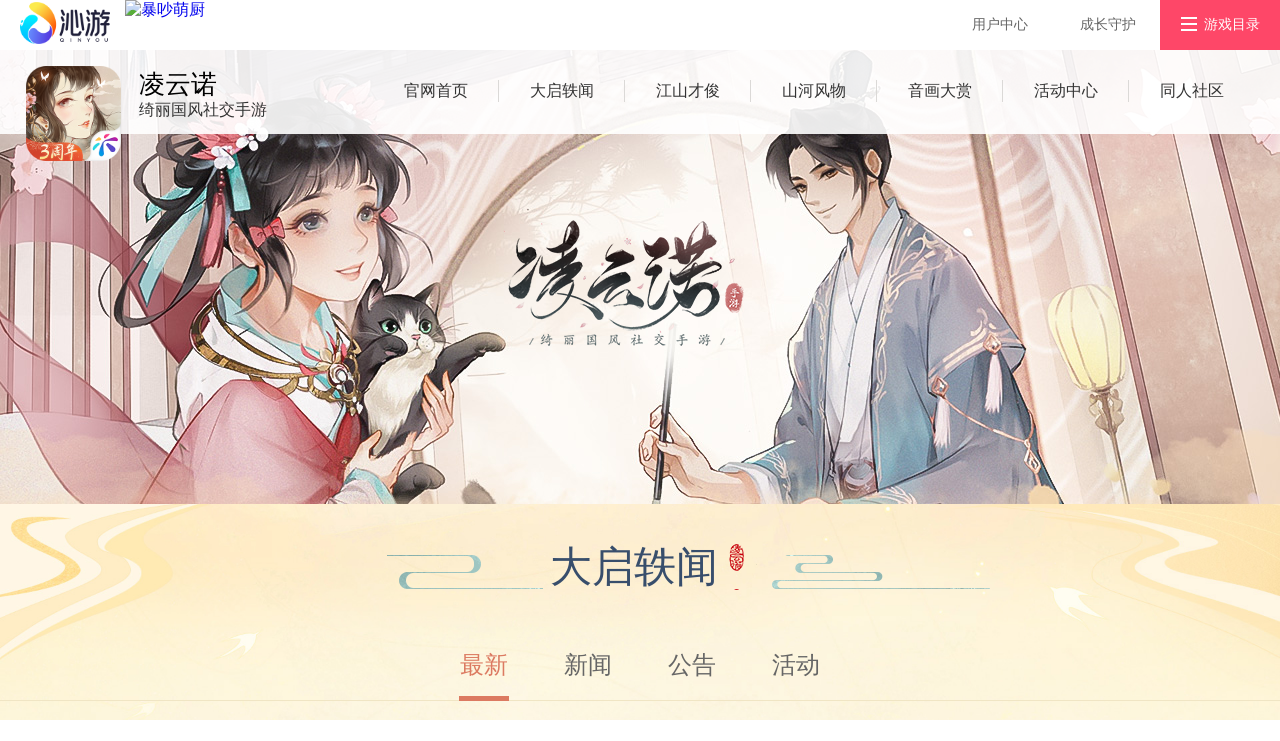

--- FILE ---
content_type: text/html; charset=utf-8
request_url: http://lyn.9917.com/news/index_2.html
body_size: 5723
content:
<!DOCTYPE html>
<html lang="zh-CN">
<head>
<meta charset="utf-8"/>
<meta http-equiv="X-UA-Compatible"content="IE=Edge,chrome=1"/>
<meta name="viewport"content="width=device-width, initial-scale=1, minimum-scale=1, maximum-scale=1"/>
<meta name="format-detection"content="telephone=no"/>
<title>全部--凌云诺手游官方网站</title>
<meta content="凌云诺，凌云诺手游，凌云诺官网，凌云诺下载，凌云诺预约，国风手游，国风社交手游，国风女性手游" name="keywords" />
<meta content="《凌云诺》是一款新派国风美术打造，将古典与现代的艺术风格相互交融，弘扬中华古典文化魅力的绮丽国风社交手游。" name="description" />
<link href="//x.9917.com/include/style/9917_bar.css"rel="stylesheet"/>
<link href="/style/m.css"rel="stylesheet"/>
<link href="/style/pc.css"rel="stylesheet" media="screen and (min-width:1024px)"/>
<script src="//r1.9917.com/libs/jquery/1.8.3/jquery.min.js"></script>
<!--[if IE]>
<link href="/style/pc.css"rel="stylesheet"/>
<![endif]-->
<script type="text/javascript">
var ua = navigator.userAgent;
var isMobile = (/(iPhone|iPad|iPod|iOS|Android|linux|harmonyos|openharmony)/i.test(ua) || (navigator.platform === 'MacIntel' && navigator.maxTouchPoints > 1));
var isAndroid = /(Android|linux|harmonyos|openharmony)/i.test(ua);
var isLow = (/(Redmi|MZ-meizu|vivo|XiaoMi|MiuiBrowser|OPPO|Vivo|VivoBrowser|HeyTapBrowser|Quark|Baidu)/i.test(ua));
var isWeixin  = /MicroMessenger/i.test(ua);
function removeCss(href){var links = document.getElementsByTagName("link");for (var i = 0;i < links.length;
  i++){var _href = links[i].href;
    if (links[i] && links[i].href && links[i].href.indexOf(href) != -1){links[i].parentNode.removeChild(links[i])}
}
}
if(isMobile){removeCss("/style/pc.css")}
else{removeCss("/style/m.css")}
(function (doc,win){var docEl = doc.documentElement,resizeEvt ="orientationchange"in window ? "orientationchange":"resize",recalc = function (){var clientWidth = docEl.clientWidth;if (!clientWidth) return;docEl.style.fontSize = 50 * (clientWidth / 1000) + "px";document.getElementsByTagName("body")[0].style.fontSize = 16 * (clientWidth / 1000) + "px"};if (!doc.addEventListener) return;
  if(isMobile){win.addEventListener(resizeEvt,recalc,false);doc.addEventListener("DOMContentLoaded",recalc,false);}
}
)(document,window);
</script>
</head>
<body>
<div class="qy_bar">
    <a href="//www.9917.com" class="qy_logo"><img src="//ftimg.friendtimes.cn/images/qinyou/cn/logo/1/256.png" alt="沁游"></a>
                <a class="qy_news" href="https://bcmc.9917.com/">
                <div class="qy_news_cover"><img src="//cdn.9917.com/gcms/res/HWY_Web_v4/202511/06153027ywom.jpg" alt="暴吵萌厨"></div>
                <div class="qy_news_pic"><img src="//cdn.9917.com/gcms/res/HWY_Web_v4/202511/0615303445tc.png" alt="暴吵萌厨"></div>
            </a>
    <div class="qy_bar_right">
        <div class="qy_link">
            <a href="https://uc.9917.com" target="_blank">用户中心</a>
            <a href="https://jiazhang.9917.com" target="_blank">成长守护</a>
        </div>
        <div class="qy_game_catalog">
            <div class="qy_game_title">游戏目录</div>
            <div class="qy_game_wrap">
                <div class="qy_game_inner">
                    <div class="qy_game qy_game_new">
                        <b>新品推荐</b>
                        <div class="qy_game_list">
                            <ul>
                                        <li>
                                            <a href="https://bcmc.9917.com">
                                                <img src="https://ftimg.friendtimes.cn/images/bcmc/cn/icon/1/256.png" alt="暴吵萌厨">
                                                <em>暴吵萌厨</em>
                                                <i class="i_new"></i>
                                            </a>
                                        </li>
                                        <li>
                                            <a href="https://hyfx.9917.com">
                                                <img src="https://ftimg.friendtimes.cn/images/hyfx/h5/icon/1/256.png" alt="花与绯想">
                                                <em>花与绯想</em>
                                                <i class="i_new"></i>
                                            </a>
                                        </li>
                                        <li>
                                            <a href="https://fsyll.9917.com/">
                                                <img src="https://ftimg.friendtimes.cn/images/fsyll/cn/icon/1/96.png" alt="浮生忆玲珑">
                                                <em>浮生忆玲珑</em>
                                                <i class="i_hot"></i>
                                            </a>
                                        </li>
                            </ul>
                        </div>
                    </div>
                    <div class="qy_game qy_game_hot">
                        <b>热门推荐</b>
                        <div class="qy_game_list">
                            <ul>
                                        <li>
                                            <a href="https://fswqg.9917.com">
                                                <img src="https://ftimg.friendtimes.cn/images/fswqg/cn/icon/1/96.png" alt="浮生为卿歌">
                                                <em>浮生为卿歌</em>
                                                <i class="i_hot"></i>
                                            </a>
                                        </li>
                                        <li>
                                            <a href="https://gtfy.9917.com">
                                                <img src="https://ftimg.friendtimes.cn/images/gtfy/h5/icon/1/256.png" alt="宫廷风云">
                                                <em>宫廷风云</em>
                                                <i class="i_hot"></i>
                                            </a>
                                        </li>
                                        <li>
                                            <a href="https://dll.9917.com/">
                                                <img src="https://ftimg.friendtimes.cn/images/dllszj/cn/icon/1/96.png" alt="杜拉拉升职记">
                                                <em>杜拉拉升职记</em>
                                                <i class="i_hot"></i>
                                            </a>
                                        </li>
                                        <li>
                                            <a href="https://lyn.9917.com">
                                                <img src="https://ftimg.friendtimes.cn/images/lyn/cn/icon/1/96.png" alt="凌云诺">
                                                <em>凌云诺</em>
                                                <i class="i_hot"></i>
                                            </a>
                                        </li>
                                        <li>
                                            <a href="https://mjjh.9917.com">
                                                <img src="https://ftimg.friendtimes.cn/images/mjjh/cn/icon/1/256.png" alt="墨剑江湖">
                                                <em>墨剑江湖</em>
                                                <i class="i_hot"></i>
                                            </a>
                                        </li>
                                        <li>
                                            <a href="https://gtj.9917.com">
                                                <img src="https://ftimg.friendtimes.cn/images/gtj/cn/icon/1/96.png" alt="宫廷计手游">
                                                <em>宫廷计手游</em>
                                                <i class=""></i>
                                            </a>
                                        </li>
                                        <li>
                                            <a href="https://xfqz.9917.com/">
                                                <img src="https://ftimg.friendtimes.cn/images/xfqz/cn/icon/1/96.png" alt="熹妃Q传">
                                                <em>熹妃Q传</em>
                                                <i class=""></i>
                                            </a>
                                        </li>
                                        <li>
                                            <a href="http://xfz.9917.com/">
                                                <img src="https://ftimg.friendtimes.cn/images/xfz/cn/icon/1/96.png" alt="熹妃传">
                                                <em>熹妃传</em>
                                                <i class=""></i>
                                            </a>
                                        </li>
                                        <li>
                                            <a href="https://jmfy.9917.com/">
                                                <img src="https://ftimg.friendtimes.cn/images/jmfy/cn/icon/1/96.png" alt="京门风月">
                                                <em>京门风月</em>
                                                <i class=""></i>
                                            </a>
                                        </li>
                            </ul>
                        </div>
                    </div>
                    <div class="qy_game qy_game_app">
                        <b>游戏社区</b>
                        <div class="qy_game_list">
                            <ul>
                                <li>
                                    <a href="//app.9917.com">
                                        <img src="//ftimg.friendtimes.cn/images/hwy/cn/icon/1/96.png" alt="好玩友APP">
                                        <em>好玩友APP</em>
                                    </a>
                                </li>
                            </ul>
                        </div>
                    </div>
                </div>
            </div>
        </div>
    </div>
</div>

<div class="top_bar">
    <div class="icon_box">
        <a href="/index.html" class="icon"><img src="//ftimg.friendtimes.cn/images/lyn/cn/icon/1/256.png" alt="凌云诺"></a>
        <div>
            <h1>凌云诺</h1>
            <span class="h2">绮丽国风社交手游</span>
        </div>
    </div>
    <a href="javascript:void(0)" class="nav_btn"><i></i></a>
    <a href="/download.html" class="download"></a>
    <a href="/yuyue_m.html" class="yuyue_btn"></a>
    <div class="nav_box">
        <div class="nav">
            <a href="/index.html" _id="index">官网首页</a>
            <a href="/news/index.html" _id="news">大启轶闻</a>
            <a href="/suicong.html" _id="suicong">江山才俊</a>
            <a href="/index.html?page=fw">山河风物</a>
            <a href="/paint/index.html" _id="ap">音画大赏</a>
            <a href="/activitycenter/index.html" _id="act">活动中心</a>
            <a href="//lyn.9917.com/hd/20220228/index.html" _id="tongren" target="_blank">同人社区</a>
        </div>
    </div>
</div>
<div class="ny_header">
    <a href="/index.html" class="logo"><img src="//ftimg.friendtimes.cn/images/lyn/cn/logo/1/256.png" alt="凌云诺"></a>
</div>
<div class="ny_wrapper">
    <div class="inner">
        <div class="ny_t_box">大启轶闻</div>
<div class="ny_news_tab">
	<ul>
		<li class="cur"><a href="/news/index.html">最新</a></li>
		<li class=""><a href="/information/index.html">新闻</a></li>
		<li class=""><a href="/notice/index.html">公告</a></li>
		<li class=""><a href="/activity/index.html">活动</a></li>
	</ul>
</div>
		<div class="ny_news_list">
            <ul>
                <li>
                    <a href="//lyn.9917.com/activity/20251027/2337679244d9aab5c1699.html" target="_blank">
                        <span class="news_name">活动</span>
                        <div class="news_info">
                            <h1>嘉运宝阁·百转星河</h1>
                            <p>嘉运宝阁·百转星河</p>
                        </div>
                        <span class="news_time">2025-10-27</span>
                    </a>
                </li>
                <li>
                    <a href="//lyn.9917.com/activity/20251023/233624fafd01ab6a82dbf.html" target="_blank">
                        <span class="news_name">活动</span>
                        <div class="news_info">
                            <h1>福满今宵·鸿运当头</h1>
                            <p>福满今宵·鸿运当头</p>
                        </div>
                        <span class="news_time">2025-10-23</span>
                    </a>
                </li>
                <li>
                    <a href="//lyn.9917.com/notice/20251022/2336084a5ad8166034568.html" target="_blank">
                        <span class="news_name">公告</span>
                        <div class="news_info">
                            <h1>《凌云诺》10月23日版本更新公告</h1>
                            <p>《凌云诺》10月23日版本更新公告</p>
                        </div>
                        <span class="news_time">2025-10-22</span>
                    </a>
                </li>
                <li>
                    <a href="//lyn.9917.com/activity/20251020/23357206dfd1e35a131bd.html" target="_blank">
                        <span class="news_name">活动</span>
                        <div class="news_info">
                            <h1>萌园趣游·幸运夺宝</h1>
                            <p>萌园趣游·幸运夺宝</p>
                        </div>
                        <span class="news_time">2025-10-20</span>
                    </a>
                </li>
                <li>
                    <a href="//lyn.9917.com/activity/20251016/23351b92d1b4667d2426b.html" target="_blank">
                        <span class="news_name">活动</span>
                        <div class="news_info">
                            <h1>招贤纳士·金盆聚宝</h1>
                            <p>招贤纳士·金盆聚宝</p>
                        </div>
                        <span class="news_time">2025-10-16</span>
                    </a>
                </li>
                <li>
                    <a href="//lyn.9917.com/activity/20251012/233405ebc68abbd976c85.html" target="_blank">
                        <span class="news_name">活动</span>
                        <div class="news_info">
                            <h1>摘星揽月·花漾游园</h1>
                            <p>摘星揽月·花漾游园</p>
                        </div>
                        <span class="news_time">2025-10-12</span>
                    </a>
                </li>
                <li>
                    <a href="//lyn.9917.com/notice/20251009/2333703f7a3eea4a0884c.html" target="_blank">
                        <span class="news_name">公告</span>
                        <div class="news_info">
                            <h1>如意扭蛋·锦盒藏珍</h1>
                            <p>如意扭蛋·锦盒藏珍</p>
                        </div>
                        <span class="news_time">2025-10-09</span>
                    </a>
                </li>
                <li>
                    <a href="//lyn.9917.com/activity/20251005/23333fcd57e337ebb9e74.html" target="_blank">
                        <span class="news_name">活动</span>
                        <div class="news_info">
                            <h1>月满秋夕·清桂遥知</h1>
                            <p>月满秋夕·清桂遥知</p>
                        </div>
                        <span class="news_time">2025-10-05</span>
                    </a>
                </li>
                <li>
                    <a href="//lyn.9917.com/activity/20250930/233326672b592a16f4533.html" target="_blank">
                        <span class="news_name">活动</span>
                        <div class="news_info">
                            <h1>雅韵嘉时·雪翎霁月</h1>
                            <p>雅韵嘉时·雪翎霁月</p>
                        </div>
                        <span class="news_time">2025-09-30</span>
                    </a>
                </li>
                <li>
                    <a href="//lyn.9917.com/activity/20250925/233216478901b90f5ea03.html" target="_blank">
                        <span class="news_name">活动</span>
                        <div class="news_info">
                            <h1>永夜黎明·虚妄之礼</h1>
                            <p>永夜黎明·虚妄之礼</p>
                        </div>
                        <span class="news_time">2025-09-25</span>
                    </a>
                </li>
            </ul>
        </div>
<div class="pagenum_Me">
<ul>
<li><a href="index.html">上一页</a></li>
<li><a href="index.html">1</a></li>

		
		
		
		
		
		
				<li class="selected"><a href="javascript:;">2</a></li>
				<li><a href="index_3.html">3</a></li>
				<li><a href="index_4.html">4</a></li>
		
			<li><a>...</a></li>

<li><a href="index_66.html">66</a></li>
<li><a href="index_3.html">下一页</a></li>
<li style='border : 0px;'>共&nbsp;66&nbsp;页</li>
</ul>
</div>    </div>
</div>
<!-- 监控接入 -->
<script
  type="text/javascript">(function (w) { w._mst = w._mst || []; var _mst = [["$setAppKey", "35307a2c-1a33-4755-af9b-83e0ff497d39"]]; _mst.push(["$setPageEnterTime", new Date().getTime()]); w._mst.push.apply(w._mst, _mst); w.__mstTmpJSErrors = []; w.__mstTmpResErrors = []; w.__mstTmpJSCollectorFun = function (ev) { (ev.message ? w.__mstTmpJSErrors : w.__mstTmpResErrors).push({ content: ev, happenTime: new Date().getTime(), }); }; w.document.addEventListener("error", w.__mstTmpJSCollectorFun, true); w.addEventListener("error", w.__mstTmpJSCollectorFun, true); w.addEventListener("load", function () { w._mst.push(["$setIsPageLoaded", true]); }, true); var ms = w.document.createElement("script"); ms.type = "text/javascript"; ms.async = true; ms.src = "//cdn.9917.com/g/static/ffm/current/s.web.min.js"; var s = w.document.getElementsByTagName('script')[0]; s.parentNode.insertBefore(ms, s); })(window);</script>


<!-- 获取最新服务器列表 -->
<script type="text/javascript">

  var sScript = document.createElement('script')
  sScript.src = '//lyn.9917.com/assist/p2p_cn_cn/serverlist.js?v=' + new Date().getTime()
  sScript.type = "text/javascript"
  document.getElementsByTagName('body')[0].appendChild(sScript)
  window.onload = function () {
    //不包含先锋服和回归服
    var notIncludes = ['3', '4']
    //索引计数
    var count = 0
    //获取服务器列表
    var _android, _ios, concatServerList = [];
    var liDoms = '';
    if (__android_list.length) {
      concatServerList = __android_list
    }

    for (var i = concatServerList.length - 1; i >= 0; i--) {
      var item = concatServerList[i]

      //如果列表包含需要过滤的服务器,跳过
      if (notIncludes.indexOf(item.showState) > -1) {
        continue
      }
      if (count >= 2) {
        break
      }
      // var id = parseInt(item.sid) - 501000030
      // liDoms += '<li> <span>' + id + '服-' + item.sname + '</span> </li>'
      var id = parseInt(item.sid) - 501005500
      liDoms += '<li> <span>庆典' + id + '服-' + item.sname + '</span> </li>'
      count++
    }
    $('.server_box  ul').append(liDoms)
  }


</script>
<div id="j-hwy-gamefoot">
    <div class="qy_foot">
        <div class="qy_foot_inner">
            <div class="qy_foot_logobox">
                <a href="https://www.friendtimes.cn" target="_blank"><img src="//ftimg.friendtimes.cn/images/friendtimes/cn/logo/2/512.png" alt="友谊时光"></a>
                <a href="https://www.9917.com" target="_blank"><img src="//ftimg.friendtimes.cn/images/qinyou/cn/logo/2/256.png" alt="沁游"></a>
            </div>
            <div class="qy_foot_infor">
                <p class="qy_foot_menu">
                    <a href="https://www.friendtimes.cn" target="_blank"><em>关于友谊时光</em></a>
                    <a href="https://uc.9917.com" target="_blank">客服中心</a>
                    <a href="https://www.9917.com/about/contacts.html" target="_blank">商务合作</a>
                    <a href="https://www.9917.com/about/user_agreement.html" target="_blank">用户协议</a>
                    <a href="https://jiazhang.9917.com" target="_blank" style="padding: 0 5px; background: #900; color: #fff;">未成年人家长监护</a>
                    <a href="https://cdn.9917.com/xy/2/cn/game/qyprivacy.htm" target="_blank">隐私政策</a>
                    <a href="https://www.9917.com/about/gongyue.html">用户平台公约</a>
                </p>
                <p class="qy_foot_verse">抵制不良游戏 / 拒绝盗版游戏 / 注意自我保护 / 谨防受骗上当 / 适度游戏益脑 / 沉迷游戏伤身 / 合理安排时间 / 享受健康生活</p>
                <p class="qy_foot_copyright">CopyRight © 2014-2025 苏州沁游网络科技有限公司</p>
                <p><a>苏B2-20180522</a><a href="http://beian.miit.gov.cn" target="_blank">苏ICP备18041830号-2</a><span id="qyGameTag"></span></p>
            </div>
        </div>
    </div>
</div>
<a href="javascript:void(0)" id="qy_back_top"></a>
<script src="//x.9917.com/include/js/9917_foot.min.js" crossorigin="anonymous"></script>
<script>
    if (isMobile) {
        var _Top;
        $('.nav_btn').click(function () {
            if ($(this).hasClass('show')) {
                $(this).removeClass('show');
                $('.nav_box').fadeOut();
                $('body').css({ 'overflow': 'auto', 'position': 'relative' });
                $('html').scrollTop(_Top)
            } else {
                _Top = $('html').scrollTop();
                $(this).addClass('show');
                $('.nav_box').fadeIn();
                $('body').css({ 'overflow': 'hidden', 'position': 'fixed' })
            }
        })
        $('a').attr('target', '');
        $('.shu_tips').click(function () {
            $(this).fadeOut();
        })
    }
</script>
</body>
</html>


--- FILE ---
content_type: text/css
request_url: http://x.9917.com/include/style/9917_bar.css
body_size: 2519
content:
em{ font-style: normal; }
.qy_bar{width:100%;height:50px;background-color:#fff;position:relative;z-index: 8;}
.qy_bar .qy_logo{width:90px;display:block;float:left;margin:2px 0 0 20px;}
.qy_bar .qy_logo img{width:100%;display:block;}
.qy_bar .qy_news{width:450px;height:50px;position:relative;float:left;margin-left:15px;transition:0.5s;}
.qy_bar .qy_news img{display:block;width:100%;}
.qy_bar .qy_news .qy_news_cover{width:450px;position:relative;z-index:2;transition:0.5s 0.5s;}
.qy_bar .qy_news .qy_news_pic{width:960px;position:absolute;z-index:1;top:0;left:0;height:0;overflow:hidden;transition:0.5s;}
/*.qy_bar .qy_news:hover{height:300px;}*/
.qy_bar .qy_news:hover .qy_news_cover{opacity:0;transition:0.5s;}
.qy_bar .qy_news:hover .qy_news_pic{height:300px;}
.qy_bar .qy_bar_right{float:right;font-size:14px;color:#666;}
.qy_bar .qy_bar_right a{text-decoration:none;}
.qy_bar .qy_link{float:left;line-height:50px;}
.qy_bar .qy_link a{padding:0 24px;color:#666;display:inline-block;}
.qy_bar .qy_link a:hover{color:#fe4768;}
.qy_bar .qy_game_catalog{float:left;position:relative;}
.qy_bar .qy_game_catalog .qy_game_title{width:120px;height:50px;text-align:center;line-height:50px;color:#fff;background-color:#fe4768;cursor:pointer;}
.qy_bar .qy_game_catalog .qy_game_title:before{ content: ""; display: inline-block; width: 16px; height: 14px; vertical-align: middle; margin: -3px 7px 0 0; background-image: url("data:image/svg+xml,%3Csvg xmlns='http://www.w3.org/2000/svg' width='16' height='14' viewBox='0 0 16 14'%3E%3Cpath data-name='1' d='M0 0h16v2H0V0zm0 6h16v2H0V6zm0 6h16v2H0v-2z' fill='%23fff' fill-rule='evenodd'/%3E%3C/svg%3E"); }
.qy_game_wrap{width:960px;position:absolute;top:50px;right:0;height:0;overflow:hidden;transition:0.5s;}
.qy_game_wrap .qy_game_inner{width:100%;overflow:hidden;background-color:rgba(255,255,255,0.95);}
.qy_game_wrap .qy_game{float:left;position:relative;padding-bottom:10px;overflow:hidden;}
.qy_game_wrap .qy_game.qy_game_new{width:210px;}
.qy_game_wrap .qy_game.qy_game_hot{width:555px;}
.qy_game_wrap .qy_game.qy_game_hot:before{content:'';display:block;width:1px;height:100vh;position:absolute;top:0;left:0;background-color:#e2e2e2;opacity:0.5;}
.qy_game_wrap .qy_game.qy_game_hot:after{content:'';display:block;width:1px;height:100vh;position:absolute;top:0;right:0;background-color:#e2e2e2;opacity:0.5;}
.qy_game_wrap .qy_game.qy_game_app{width:195px;}
.qy_game_wrap .qy_game b{width:100%;height:40px;line-height:40px;margin-bottom:5px;background-color:rgba(240,240,240,0.5);color:#999;display:block;text-indent:20px;}
.qy_game_wrap .qy_game_list{padding:0 13px;}
.qy_game_wrap .qy_game_list ul{margin:0;padding:0;list-style:none;}
.qy_game_wrap .qy_game_list li{height:50px;padding:1px 0;list-style:none;}
.qy_game_wrap .qy_game.qy_game_hot .qy_game_list li{width:33.33%;float:left;}
.qy_game_wrap .qy_game_list li a{height:36px;line-height:36px;padding:6px;display:block;border:1px rgba(226,226,226,0) solid;border-radius:10px;transition:.5s;color:#666;}
.qy_game_wrap .qy_game_list li:hover a{border:1px rgba(226,226,226,.5) solid;background:#fff;color:#fe4768;}
.qy_game_wrap .qy_game_list li img{width:36px;display:block;float:left;}
.qy_game_wrap .qy_game_list li em{display:block;float:left;margin-left:10px;}
.qy_game_wrap .qy_game_list li i{display:block;float:left;width:11px;height:11px;margin:12px 0 0 10px;}
.qy_game_wrap .qy_game_list li i.i_new{ background-image: url("data:image/svg+xml,%3Csvg xmlns='http://www.w3.org/2000/svg' width='11' height='11' viewBox='0 0 11 11'%3E%3Cpath d='M0 0h11v11H0V0zm0 0h1v1H0V0zm10 0h1v1h-1V0zm0 10h1v1h-1v-1zM0 10h1v1H0v-1zm3-7h1v5H3V3zm4 0h1v5H7V3zM4 4h1v1H4V4zm1 1h1v1H5V5zm1 1h1v1H6V6z' fill='%234acd55' fill-rule='evenodd'/%3E%3C/svg%3E"); }
.qy_game_wrap .qy_game_list li i.i_hot{ background-image: url("data:image/svg+xml,%3Csvg xmlns='http://www.w3.org/2000/svg' width='11' height='11' viewBox='0 0 11 11'%3E%3Cpath d='M0 0h11v11H0V0zm0 0h1v1H0V0zm10 0h1v1h-1V0zm0 10h1v1h-1v-1zM0 10h1v1H0v-1zm3-7h1v5H3V3zm4 0h1v5H7V3zM3 5h5v1H3V5z' fill='%23fd5858' fill-rule='evenodd'/%3E%3C/svg%3E"); }
.qy_game_wrap .qy_game_list li i.i_yuyue{ width: 20px; height: 31px; padding-top: 1px; margin: 3px 5px 0 0; float: right; background-image: url("data:image/svg+xml,%3Csvg xmlns='http://www.w3.org/2000/svg' width='20' height='32' viewBox='0 0 20 32'%3E%3Cdefs%3E%3ClinearGradient id='a' x1='1146' y1='135' x2='1146' y2='103' gradientUnits='userSpaceOnUse'%3E%3Cstop offset='0' stop-color='%23ffa25d'/%3E%3Cstop offset='1' stop-color='%23ffc799'/%3E%3C/linearGradient%3E%3C/defs%3E%3Cpath d='M1136 103h20v32l-9.97-5-10.03 5v-32z' transform='translate(-1136 -103)' fill-rule='evenodd' fill='url(%23a)'/%3E%3C/svg%3E"); }
.qy_game_wrap .qy_game_list li i.i_yuyue:before{ content: "\9884\7ea6"; display: block; font-size: 12px; color: #fff; line-height: 12px; font-style: normal; text-align: center; }
.qy_bar .qy_game_catalog:hover .qy_game_wrap{height:211px;}



#qy_back_top{display:none;position:fixed;bottom:30px;right:30px;z-index:7;transition:.5s;cursor:pointer; background-image: url("data:image/svg+xml,%3Csvg xmlns='http://www.w3.org/2000/svg' width='51' height='51' viewBox='0 0 51 51'%3E%3Cpath d='M25.5.5a25 25 0 1 0 25 25 25 25 0 0 0-25-25' fill-rule='evenodd' fill='%23242424' stroke='%23666' opacity='.5'/%3E%3Cpath data-name='UP' d='M34.66 28.482l-7.89-7.824a1.485 1.485 0 0 0-2.09 0l-7.89 7.824a1.455 1.455 0 0 0 0 2.075 1.487 1.487 0 0 0 2.09 0l6.84-6.787 6.85 6.787a1.487 1.487 0 0 0 2.09 0 1.455 1.455 0 0 0 0-2.075z' fill='%23f6f6f6' fill-rule='evenodd'/%3E%3C/svg%3E");background-size:100% 100%;}


/*宽度大于1200px - PC*/
@media screen and (min-width:1200px){
  .qy_foot{width:100%;padding:30px 0;background-color:#20131c;}
  .qy_foot_inner{width:1280px;margin:0 auto;overflow:hidden;}
  .qy_foot_logobox{width:390px;float:left;padding-top:15px;}
  .qy_foot_logobox a{display:inline-block;margin-right:10px;}
  .qy_foot_logobox a img{vertical-align:middle;width:95px; display: block;}
  .qy_foot_logobox a:first-child img{width:160px;margin-right:10px;}
  .qy_foot_infor{width:890px;float:left;font-size:12px;color:#8f8f8f;line-height:20px;}
  .qy_foot_infor a{color:#8f8f8f;text-decoration:none;margin-right:10px;white-space:nowrap;}
  .qy_foot_infor a:hover{color:#fff}
  .qy_foot_infor a img{width:15px;vertical-align:middle;margin-top:-3px;margin-right:5px;}
  #qy_back_top{ width: 50px; height: 50px; }
  #qy_back_top:hover{transform:translateY(-5px);}

}
/*竖屏且宽度小于1200px - 移动竖屏*/
@media screen and (max-aspect-ratio:1/1) and (max-width:1200px){
  .qy_bar{display:none;}
  .qy_foot{ width: 100%; padding:3% 0; font-size: 6px; background-color:#20131c; text-align: center;}
  .qy_foot_inner{ padding: 0 3%}
  .qy_foot_logobox{ width: 100%;}
  .qy_foot_logobox a{ display: inline-block; margin:0 2%; width: 28%; }
  .qy_foot_logobox a:last-child{ width: 16%; }
  .qy_foot_logobox a img{ vertical-align: middle; width: 100%}
  .qy_foot_infor{ width: 100%; color: #8f8f8f; padding-top: 1.5%}
  .qy_foot_infor .qy_foot_menu i{ display: block; }
  .qy_foot_verse{ display: none }
  .qy_foot_infor p{ color:#8f8f8f; font-size: 145%; line-height: 150%; display: inline-block; width: 100%;}
  .qy_foot_infor .qy_foot_verse{ display: none }
  .qy_foot_infor a{ color:#8f8f8f; text-decoration: none; margin: 0 .2%; white-space: nowrap; display: inline-block;}
  .qy_foot_infor a:hover{ color: #fff }
  .qy_foot_infor span{white-space: nowrap;}
  #qy_back_top{width:8%; padding-bottom: 8%; bottom:1%;right:2%;}

}
/*横屏且宽度小于1200px - 移动横屏*/
@media screen and (min-aspect-ratio:1/1) and (max-width:1200px){
  .qy_bar{display:none;}
  .qy_foot{ width: 100%; padding:1.5% 0; background-color:#20131c; font-size: 6px; position: relative;}
  .qy_foot_inner{ padding: 0 3%; overflow: hidden;}
  .qy_foot_logobox{ width: 30%; position: absolute; top: 50%; transform: translateY(-50%);}
  .qy_foot_logobox a{ display: inline-block; margin:0 2%; width: 42%; }
  .qy_foot_logobox a:last-child{ width: 24%; }
  .qy_foot_logobox a img{ vertical-align: middle; width: 100%}
  .qy_foot_infor{ width: 70%; float: right;font-size: 145%; line-height: 160%;color:#8f8f8f;}
  .qy_foot_infor .qy_foot_verse{ display: none }
  .qy_foot_infor a{ color:#8f8f8f; text-decoration: none; margin-right: 1%; white-space: nowrap; display: inline-block;}
  .qy_foot_infor span{white-space: nowrap;}
  #qy_back_top{width:5%; padding-bottom: 5%; bottom:3%;right:1%;}
}

--- FILE ---
content_type: text/css
request_url: http://lyn.9917.com/style/m.css
body_size: 9508
content:
*{margin:0;padding:0;border:0;list-style:none}
html,body{width:100%}
a{text-decoration:none}
input,select,textarea,button{outline:none}

.byp{position:absolute;top:27.5rem;z-index:4;font-size:.5rem;color:#445b7e;text-align:center;left:0;width:100%;}

#ageBtn a{width:2.5rem;position:absolute;top:3rem;right:.2rem;z-index:6}

.top_bar{width:100%;height:2.75rem;background-color:rgba(255,255,255,.8);border-bottom:1px #cad5d5 solid;position:fixed;top:0;left:0;z-index:6}
.top_bar .icon_box{float:left;padding:.3rem 0 0 .5rem;position:relative;z-index:3}
.top_bar .icon_box .icon{width:3rem;display:block;float:left}
.top_bar .icon_box .icon img{width:3rem;display:block}
.top_bar .icon_box div{width:5.5rem;padding-left:.5rem;float:left}
.top_bar .icon_box div h1{font-size:1rem;font-weight:bold;color:#488688;display:block;line-height:1.4rem;font-weight:normal}
.top_bar .icon_box div .h2{font-size:.55rem;color:#333;display:block}
.top_bar .download{width:5rem;height:1.7rem;background-image:url(img/m/download_2.png);display:block;background-size:100% 100%;position:absolute;top:.5rem;right:2.8rem}

.top_bar .nav_btn{width:1.5rem;height:1.2rem;position:absolute;top:.75rem;right:.6rem}
.top_bar .nav_btn i{width:1.5rem;height:.15rem;display:block;background-color:#75aaa3;margin-top:.5rem}
.top_bar .nav_btn:before{content:"";width:1.5rem;height:.15rem;display:block;background-color:#75aaa3;position:absolute;top:0;left:0;transition:.5s}
.top_bar .nav_btn:after{content:"";width:1.5rem;height:.15rem;display:block;background-color:#75aaa3;position:absolute;bottom:0;left:0;transition:.5s}
.top_bar .nav_btn.show i{display:none}
.top_bar .nav_btn.show:before{transform:rotate(45deg);transform-origin:0 50%}
.top_bar .nav_btn.show:after{transform:rotate(-45deg);transform-origin:0 50%}
.top_bar .nav_box{width:100%;height:100vh;display:none;position:absolute;top:2.75rem;background-color:rgba(255,255,255,.95);border-top:1px #cad5d5 solid}
.top_bar .nav_box .nav{padding:1rem 1.8rem}
.top_bar .nav_box .nav a{width:100%;height:3.3rem;font-size:1rem;line-height:3.3rem;text-align:center;color:#62848c;display:block;border-bottom:1px #bdd4d9 solid}

.header{width:100%;height:30.12rem;background-image:url(img/250120/header_m.jpg);background-size:100% auto;position:relative;z-index:1}
.header canvas{ width:100%;height:30.12rem; display: block; object-fit: cover; }
.header .download_box{width:18.96rem;height:4.3rem;background-image:url(img/m/download_bg.png);background-size:100% 100%;position:absolute; bottom: 3rem; left: 50%; transform: translateX(-50%); z-index:4}
.header .download_box .download{float:left;width:7rem;margin-left:.5rem}
.header .download_box .download .qrcode{display:none}
.header .download_box .download .download_t{display:none}
.header .download_box .download .download_btn{display:none}
.header .download_box .download_m{width:7.8rem;height:2.55rem;display:block;background-image:url(img/m/download_2.png);background-size:100% 100%;float:right;margin:.75rem .8rem 0 0;position:relative}
.header .download_box .download_m:before{content:"";display:block;width:1px;height:2.55rem;position:absolute;left:-1rem;top:0;background-color:#eae1cf;opacity:.3}
.header .download_box .server{width:6rem;float:left;padding:1.5rem 0 0 .55rem;position:relative}
.header .download_box .server b{display:none}
.header .download_box .server .new{display:none}
.header .download_box .server .server_box{clear:both;width:100%}
.header .download_box .server .server_box ul li{width:100%;height:1rem;line-height:1rem}
.header .download_box .server .server_box ul li:first-child{border-bottom:1px #eae1cf solid}
.header .download_box .server .server_box ul li span{display:block;float:left;height:.5rem;line-height:.5rem;margin-top:.25rem;font-size:.6rem;color:#a69a7d}
.header .download_box .server .server_box ul li span.sys{color:#cb5249;width:1.5rem;border-right:1px #e2d8c0 solid;margin-right:.4rem}
.header .slogan{position:absolute;top:3rem;left:1rem;width:8.8rem;z-index:1;pointer-events:none}
.header .video_btn{width:2rem;height:2rem;display:block;background-image:url(img/240119/video_btn.png);background-size:100% 100%;position:absolute;top:7.8rem;left:3.8rem;z-index:2}
.header .video_btn:before{content:"";display:block;width:2.4rem;height:2.4rem;background-image:url(img/240119/video_bg.png);background-size:100% 100%;position:absolute;top:50%;margin-top:-1.2rem;left:50%;margin-left:-1.2rem;animation:Rotate 6s linear infinite}
.header .yuyue_btn{width:7.8rem;height:2.55rem;display:block;background-image:url(img/m/yuyue_btn.png);background-size:100% 100%;position:absolute;top:24.5rem;left:50%;margin-left:-3.9rem;z-index:3}
.header .yuyue_btn:after{content:"";width:16.85rem;height:.425rem;background-image:url(img/m/yuyue_line.png);background-size:100% 100%;position:absolute;top:1.1rem;left:50%;margin-left:-8.425rem}
.header video{width:100%}
.header canvas{width:100%;display:none}
.header:before{ content: ""; display: block; background-image: url(img/m/m_01.png); background-size: 100% 100%; width: 100%; height: 12rem; position: absolute; bottom: 0; left: 0; z-index: 2; }


.wrapper{ width: 100%;}


.part{ width: 100%; position: relative; z-index: 2; background-size: 100% 100%; overflow: hidden;}
.part_1{ width: 100%; height: 47.2rem; background-image: url(img/m/m_02.jpg);}
.part_2{ width: 100%; height: 27.4rem; background-image: url(img/m/m_04.jpg); }
.part_3{ width: 100%; height: 24.4rem; background-image: url(img/m/m_05.jpg); }
.part_4{ width: 100%; height: 17.6rem; background-image: url(img/m/m_06.jpg); }
.part_5{ width: 100%; height: 29rem; background-image: url(img/m/m_07.jpg); }
.part_6{ width: 100%; height: 31.6rem; background-image: url(img/m/m_08.jpg); }
.part_7{ width: 100%; height: 26.22rem; background-image: url(img/m/m_09.jpg); }

.t_img{ display: none; }
.news_box { width: 17.2rem; margin: 0 auto; }
.news_box .focus{ width: 17.2rem; height: 10.4rem; margin: .5rem auto .5rem; position: relative;}
.news_box .focus img{ width: 17.2rem; height: 10.4rem; display: block; object-fit: cover; }
.focus .flex-control-paging{width:100%;height:.5rem;display:inline-block;position:absolute;left:0;bottom:-1rem;text-align:center}
.focus .flex-control-paging li{display:inline-block;margin:0 .5rem;width:.5rem;height:.5rem}
.focus .flex-control-paging li a{width:.5rem;height:.5rem;display:block;text-indent:-9999px;cursor:pointer;position:relative;border:1px #eac3af solid;transform:rotate(45deg);border-radius:3px}
.focus .flex-control-paging li a:after{display:block;content:"";width:.4rem;height:.4rem;background-color:#d6ab96;position:absolute;top:.05rem;left:.05rem;display:none}
.focus .flex-control-paging li a.flex-active:after{display:block}

.news .news_tab{width:100%;height:1.2rem;line-height:1.2rem; margin: 1.8rem auto .6rem;}
.news .news_tab ul li{width:2.8rem;height:1.2rem;float:left;margin-right:18px;text-align:center}
.news .news_tab ul li a{color:#333;font-size:.6rem;width:2.8rem;height:1.2rem;display:block; background-image:url(img/tab.png); background-size: 100% 200%;}
.news .news_tab ul li:hover a{color:#fff; background-position: bottom;}
.news .news_tab ul li.cur a{color:#fff; background-position: bottom;}
.news .news_tab .news_more{width:1.2rem;height:1.2rem;display:block;float:right;background-image:url(img/more.png); background-size: 100% 100%;transition:.5s}
.news .news_tab .news_more:hover{transform:rotate(90deg)}

.news .news_list{width:100%;}
.news .news_list ul{ width: 120%; }
.news .news_list ul li{width:8.5rem;height:5rem;box-sizing: border-box; padding: .5rem .6rem; float: left; margin: 0 .2rem .2rem 0; border: 1px #d7e6fb solid; background-color: rgba(255, 255, 255, .5); position: relative; transition: .5s;}
.news .news_list ul li h2{ font-weight: normal; font-size: .6rem; color: #333; height: 2.2rem; line-height: 1.1rem; display: -webkit-box; -webkit-line-clamp: 2; -webkit-box-orient: vertical; overflow: hidden; position: relative; transition: .3s;}
.news .news_list ul li span{ width: 100%; padding-top: .4rem; margin-top: .4rem; border-top: 1px #ddd solid; display: block; font-size: .6rem; color: #999;}
.news .news_list ul li:before{ content: ""; display: block; width: .8rem; height: .3rem; background-image: url(img/arrow.png); background-size: 100% 100%; position: absolute; bottom: .8rem; right: .5rem; }
.news .news_list ul li.news_hot{ width: 17.2rem; }
.news .news_list ul li.news_hot h2{ font-size: .72rem; color: #e9af40; font-weight: bold; line-height: 1.1rem; }
.news .news_list ul li:hover{ box-shadow: 0 0 10px rgba(0,0,0,.2); }
.news .news_list ul li:hover h2{ color: #e9af40; }

.news_box .activity{ position: absolute; top: 34.5rem; left: 0; width: 100%; }
.activity .act_t{ width: 10rem; position: absolute; top: 8.5rem; left: 50%; transform: translateX(-50%); }
.activity .act_t b{ display: none; }
.activity .act_t a{ width: 100%; height: 2.2rem; display: block; background-image: url(img/m/more_1.png); background-size: 100% 100%; font-size: .6rem; color: #fff; text-align: center; line-height: 2.2rem;  float: right; transition: .5s;}
.activity .act_t a:hover{ filter: brightness(1.2); }

#act_list{ width: 40.8rem; height: 7.6rem; position: absolute; top: 0; left: 50%; transform: translateX(-50%);}
#act_list .swiper-slide{ text-align: center; position: relative; z-index: 1;}
#act_list .swiper-slide a{ display: block; width: 100%; height: 100%; transform: scale(.9); transition: .5s; position: relative; background-color: #000;}
#act_list .swiper-slide img{ display: block; width: 100%; height: 100%; object-fit: cover; opacity: .5;}
#act_list .swiper-slide.swiper-slide-active a{ transform: scale(1); }
#act_list .swiper-slide.swiper-slide-active a img{ opacity: 1; }
#act_list .swiper-slide.swiper-slide-active{ z-index: 2; }
#act_list .swiper-slide.swiper-slide-prev{ transform: translateX(5rem); }
#act_list .swiper-slide.swiper-slide-next{ transform: translateX(-5rem); }


.suicong{position:absolute;z-index:3;top:0; left: 0; width:100%;pointer-events:none;}

.hero_box{ width: 100%; position: absolute; top: 2.9rem; left: 0; }
.hero_box .hero_pic{ width: 20rem; height: 19rem; position: absolute; top: 0; left: 50%; margin-left: -10rem; transition: .5s; opacity:0; transform:translateX(50px); -webkit-mask-image: linear-gradient(to bottom,rgba(0,0,0,1) 65%,rgba(0,0,0,0) 95%)}
.hero_box .hero_pic img{ width: 100%; display: block;}
.hero_box .hero_pic:after{ content: ""; display: block; width: 15rem; height: 15rem; background-image: url(img/hero_rotate.png); background-size: 100% 100%; position: absolute; top: 50%; left: 50%; transform: translate(-50%,-55%); z-index: 2; animation: rotateHero 20s linear infinite;}

@keyframes rotateHero {
    from { transform: translate(-50%,-52%) rotate(0); }
    to { transform: translate(-50%,-52%) rotate(360deg); }
}

.hero_box .hero_info{ width: 100%; position: absolute; top: 16.5rem; right: 0; transition: .5s .3s;opacity:0;transform:translateX(50px)}
.hero_box .hero_info .name{  font-size: 1.8rem; line-height: 1.8rem; text-align: center; float: left; margin-left: 1.5rem; display: block; background-image: linear-gradient(to top,#ffdc90,#e0b75f); -webkit-background-clip:text;  -webkit-text-fill-color:transparent;}
.hero_box .hero_info .cv{width:6rem;height:2rem; line-height: 2rem; text-align: center; text-indent: 15px; background-image:url(img/cv_bg.png);background-size:100% 100%;background-repeat:no-repeat;color:#fff;font-size:.7rem;position:relative; float: right; margin-right: 1rem;}
.hero_box .hero_info .cv i{width:2.2rem;height:2.2rem;display:block;position:absolute;top:-.1rem;left:-.5rem;background-image:url(img/sc_cv.png);background-size:cover;cursor:pointer;background-size:100% 100%}
.hero_box .hero_info .cv i.playing:before{content:"";display:block;width:2.2rem;height:2.2rem;position:absolute;top:1px;left:1px;z-index:2;background-image:url(img/sc_cv.gif);background-size:100% 100%}
.hero_box .hero_info .cv i:hover{filter:brightness(110%)}
.hero_box .hero_info .info{ display: none; }
.hero_box .hero_info .intro{ display: none; }


.suicong.show{z-index:4;pointer-events:auto; opacity: 1;}
.suicong.show .hero_info{opacity:1;transform:translateX(0)}
.suicong.show .hero_pic{opacity:1;transform:translateX(0)}

.suicong.hide .hero_info{opacity:0;transform:translateX(-50px);}
.suicong.hide .hero_pic{opacity:0;transform:translateX(-50px)}

.hero_tab{width:100%;position:absolute;top:22.8rem;right:0; z-index:5; text-align: center;}
.hero_tab ul{ display: inline-block; vertical-align: middle;}
.hero_tab ul li{width:2.4rem;height:2.4rem;margin:0 .4rem; display: inline-block; border-radius:2.4rem;background-color:#fff;border:1px #bcd5d1 solid;box-shadow:0 0 0 .1rem rgba(255,255,255,.4);position:relative;cursor:pointer;transition:.5s}
.hero_tab ul li img{width:2.4rem;height:2.4rem;border-radius:2.4rem;display:block}
.hero_tab ul li.cur{background-color:#84b6b2;box-shadow:0 0 0px .3rem #486390}
.hero_tab ul li:hover{background-color:#84b6b2;box-shadow:0 0 0px .3rem #486390}
.hero_tab ul li:after{width:2.8rem;height:2.8rem;content:"";display:block;background-image:url(img/sc_tab.png); background-size: 100% 100%; opacity: 0; transform:scale(.9) rotate(-180deg);position:absolute;top:-.2rem;left:-.2rem;z-index:2;transition:.5s}
.hero_tab ul li.cur:after{transform:scale(1) rotate(0deg); opacity: 1;}
.hero_tab ul li:hover:after{transform:scale(1) rotate(0deg); opacity: 1;}
.hero_tab .sc_more{width:2.6rem;height:2.6rem; padding: .65rem; box-sizing: border-box; vertical-align: middle; text-align: center; line-height: .6rem; font-size: .5rem; margin: 0 .4rem; color: #5599ec; display:inline-block; position:relative;background-image:url(img/more_2.png); background-size: 100% 100%; transition:.5s;}
.hero_tab .sc_more:hover{transform:scale(1.05)}


.fw_nav{ width: 100%; text-align: center; margin: 0 auto ; text-align: center; position: relative; z-index: 2; padding-top: 3rem;}
.fw_nav a{ width: 3.76rem; height: 1.32rem; display: inline-block; margin: 0 .2rem; background-image: url(img/fw_tab.png); background-size: 100% 200%; background-position: top; font-size: .56rem; color: #fff; line-height: 1.32rem;}
.fw_nav a.cur{ background-position: bottom; }
.fw_nav a:hover{ background-position: bottom; }

.fw_box{ position: absolute; top: 3.5rem; left: 0; width: 100%; z-index: 1;}

.fw_box .shizhuang{width:100%;position:absolute;top:0;left:0;z-index:2}
.fw_box .sz_img{width:20rem;display:block;position:absolute;top:0;left:50%;margin-left:-10rem;z-index:1;opacity:0;transform:translateX(50px);transition:.5s .2s}
.fw_box .sz_img.sz_img_male{display:none}

.fw_hz .sz_img{ width: 15rem; margin-left: -7.5rem; }

.fw_box .sz_pj{ display: none; }
.fw_box .sz_info{position:absolute; width: 4.8rem; top:4rem; right: .5rem;z-index:3;opacity:0;transform:translateX(50px);transition:.5s .4s}
.fw_box .sz_info .sz_intro{ width: 2rem; height: 6rem; float:left;font-size:.55rem;color:#c1ddff;line-height:.7rem; word-wrap:break-word;writing-mode:vertical-rl;text-shadow: 0 0 .1rem #000000;}
.fw_box .sz_info .sz_name{width:1.3rem;float:right;padding-left:.5rem;margin-left:.5rem;writing-mode:vertical-rl;font-size:1.3rem;color:#fff;}
.fw_box .sz_sexy_tab{width:1rem;height:11.4rem; padding-top: 6rem; box-sizing: border-box; background-image: url(img/sz_sexy_tabbg.png); background-size: auto 100%; background-position: top center; background-repeat: no-repeat; position:absolute;top:4rem; right: 2rem; z-index:3;opacity:0;transform:translateX(50px);transition:.5s .5s}
.fw_box .sz_sexy_tab a{width:1rem;height:2.1rem;line-height:2.1rem;display:block;margin:0 auto .2rem;float:left;position:relative;background-image:url(img/sz_sexy_tab.png); background-size: 200% 100%; background-position:left;font-size:.7rem;color:#7a99a0;text-align:center;font-family:"kaiti"}
.fw_box .sz_sexy_tab a.cur{background-position:right;color:#fff}
.fw_box .sz_sexy_tab a:hover{background-position:right;color:#fff}
.fw_box .sz_more{width:126px;position:absolute;top:1360px;left:50%;margin-left:435px;z-index:4}
.fw_box .sz_more img{display:block;transition:.5s}
.fw_box .sz_more:hover img{transform:scale(1.05)}
.fw_box .shizhuang.show{z-index:3}
.fw_box .shizhuang.show .sz_img{opacity:1;transform:translateX(0)}
.fw_box .shizhuang.show .sz_pj{opacity:1;transform:translateX(0)}
.fw_box .shizhuang.show .sz_info{opacity:1;transform:translateX(0)}
.fw_box .shizhuang.show .sz_sexy_tab{opacity:1;transform:translateX(0)}
.fw_box .shizhuang.hide .sz_img{opacity:0;transform:translateX(-50px)}
.fw_box .shizhuang.hide .sz_pj{opacity:0;transform:translateX(-50px)}
.fw_box .shizhuang.hide .sz_info{opacity:0;transform:translateX(-50px)}
.fw_box .shizhuang.hide .sz_sexy_tab{opacity:0;transform:translateX(-50px)}
.fw_box .fw_tab{width:2.4rem;position:absolute;top:2rem;left:.5rem;z-index:4}
.fw_box .fw_tab ul li{width:2.4rem;height:2.4rem;padding:.1rem;margin:.2rem 0;float:left;cursor:pointer;position:relative;border-radius:2.4rem;background-color:#fff;border:1px #cdb485 solid;box-shadow:0 0 5px 1px rgba(0,0,0,.2)}
.fw_box .fw_tab ul li .avatar{width:2.4rem;height:2.4rem;border-radius:2.4rem;overflow:hidden;border:1px #cdb485 solid;box-shadow:0 0 0 .1rem rgba(255,255,255,.5);background-color:#fff; box-sizing: border-box;}
.fw_box .fw_tab ul li:nth-child(1){margin-left:2.3rem}
.fw_box .fw_tab ul li:nth-child(2){margin-left:0.5rem; margin-top: .1rem;}
.fw_box .fw_tab ul li:nth-child(3){margin-left:0}
.fw_box .fw_tab ul li:nth-child(4){margin-left:0.5rem}
.fw_box .fw_tab ul li:nth-child(5){margin-left:2.3rem}
.fw_box .fw_tab ul li img{width:100%; display:block}
.fw_box .fw_tab ul li:hover .avatar{background-color:#de885b}
.fw_box .fw_tab ul li.cur .avatar{background-color:#de885b}
.fw_box .fw_tab ul li:before{content:"";display:block;width:3.2rem;height:3.2rem;transition:.5s;z-index:-1;background-image:url(img/m/fw_tab_cur.png); background-size: 100% 100%; position:absolute;top:-.3rem;left:-.3rem;transform:scale(.5) rotate(90deg)}
.fw_box .fw_tab ul li.cur:before{transform:scale(1) rotate(0deg)}
.fw_box .fw_tab ul li:hover:before{transform:scale(1) rotate(0deg)}
.fw_box .fw_tab ul li span{width:100%;display:block;white-space:nowrap;font-size:16px;color:#333;padding-top:10px;text-align:center}

.fw_box .fw_tab ul li:nth-child(5){ display: none; }

.fw_box .fw_tab .more{width:2.6rem;height:2.6rem; padding: .6rem; box-sizing: border-box; text-align: center; line-height: .7rem; font-size: .5rem; margin: .1rem 0 0 2.3rem; color: #5599ec; display:block; position:relative;background-image:url(img/more_2.png); background-size: 100% 100%; transition:.5s; float: left;}
.fw_box .fw_tab .more:hover{transform:scale(1.05)}


@keyframes rotateZ {
    from { transform: rotate(0); }
    to { transform: rotate(360deg); }
}

@keyframes rotateF {
    from { transform:rotate(360deg); }
    to { transform:rotate(0deg); }
}


.fw_box .lj_show{display: none;position: relative;}
.fw_box .toggle_box{display: none;}

.fw_box .lj_box{position: relative;width: 13.475rem;height: 13.475rem;margin: 3.75rem auto 0; box-sizing: border-box;padding-top: .8rem}
.fw_box .lj_box .lj{position: absolute;width: 16rem;top: 50%;margin-top: -7rem;left: 50%;margin-left: -7rem;}

.fw_box .lj_box .name.lv_2{position: absolute;background: url("img/liangjun/lv_2.png") no-repeat top center;width: 2rem;height: 5.55rem;background-size: 100% 100%;box-sizing: border-box;padding: 1.8rem .35rem .5rem;text-align: center;font-size: .75rem;font-family: 楷体;z-index: 2;top: .2rem;right: -2.15rem;color: #ffffff;line-height: .75rem;display: flex;align-items: center;}
.fw_box .lj_box .name.lv_3{position: absolute;background: url("img/liangjun/lv_3.png") no-repeat top center;width: 2rem;height: 5.55rem;background-size: 100% 100%;box-sizing: border-box;padding: 1.8rem .35rem .5rem;text-align: center;font-size: .75rem;font-family: 楷体;z-index: 2;top: .2rem;right: -2.15rem;color: #ffffff;line-height: .75rem;display: flex;align-items: center;}
.fw_box .lj_box .drive_tip{position: absolute;background: url("img/liangjun/ico_4.png") no-repeat top center;width: .875rem;height: 4.8rem;background-size: 100% 100%;box-sizing: border-box;text-align: center;font-size: .6rem;line-height: .75rem;z-index: 2;top: 1.2rem;right: -.5rem;color: #ffffff;display: flex;align-items: center;}

.fw_box .lj_box .cut_box{position: absolute;background: url("img/liangjun/cut_box.png") no-repeat top center;width: 1.05rem;height: 6.825rem;background-size: .225rem 6.825rem;box-sizing: border-box;top: 5.45rem;right: -1.72rem;padding-top: 1.125rem;}
.fw_box .lj_box .cut_box a{display: block;background: url("img/liangjun/cut.png") no-repeat top left;width: 1.05rem;height: 2.075rem;background-size: 200% 100%;text-align: center;line-height: 2.075rem;font-size: .8rem;color: #EFBE5E;margin-bottom: .5rem;font-family: 楷体;}
.fw_box .lj_box .cut_box a.cur{background-position: top right;color: #ffffff}
.fw_box .lj_show .lj_status{width: 10.7rem;height: 10.7rem; border-radius: 10.7rem; margin-top: 1.3rem; transform: translateX(-.15rem)}
.fw_box .lj_show  .swiper-slide img{display: block;width: 100%; pointer-events: none;}
.fw_box .lj_show .swiper-pagination-lj{width: 100%;margin-top:  .5rem; text-align: center;}
.fw_box .lj_show .swiper-pagination-lj span{width: .5rem;height: .5rem;background: #fff;margin: 0 .375rem;}
.fw_box .lj_show .swiper-pagination-lj span.swiper-pagination-bullet-active{background: #E3D195;}

.fw_box .zs_show{display: none;position: relative;}
.fw_box .toggle_box{display: none;}

.fw_box .zs_box{position: relative;width: 13.475rem;height: 13.475rem;margin: 3.75rem auto 0;box-sizing: border-box;padding-top: .8rem;padding-right: .2rem;}
.fw_box .zs_box .zs{position: absolute;width: 20rem;top: 50%;margin-top: -9.2rem;left: 50%;margin-left: -9.5rem;}
.fw_box .zs_box .name{position: absolute;background: url("img/zhenshou/name_bg.png") no-repeat top center;width: 2rem;height: 5.55rem;background-size: 100% 100%;box-sizing: border-box;padding: 1.8rem .35rem .5rem;text-align: center;font-size: .75rem;font-family: 楷体;z-index: 2;top: .2rem;right: -2.15rem;color: #ffffff;line-height: .75rem;display: flex;align-items: center;}
.fw_box .zs_box .cut_box{position: absolute;background: url("img/zhenshou/cut_box.png") no-repeat top center;width: 1.05rem;height: 6.825rem;background-size: .225rem 6.825rem;box-sizing: border-box;top: 5.45rem;right: -1.72rem;padding-top: 1.125rem;}
.fw_box .zs_box .cut_box a{display: block;background: url("img/zhenshou/cut.png") no-repeat top left;width: 1.05rem;height: 2.075rem;background-size: 200% 100%;text-align: center;line-height: 2.075rem;font-size: .8rem;color: #EFBE5E;margin-bottom: .5rem;font-family: 楷体;}
.fw_box .zs_box .cut_box a.cur{background-position: top right;color: #ffffff}
.fw_box .zs_show .zs_status{width: 10.7rem;height: 10.7rem; border-radius: 10.7rem; margin-top: 1.3rem; transform: translateX(-.15rem);}
.fw_box .zs_show  .swiper-slide img{display: block;width: 100%; pointer-events: none;}
.fw_box .zs_show .swiper-pagination-zs{width: 100%;margin-top: .5rem; text-align: center;}
.fw_box .zs_show .swiper-pagination-zs span{width: .5rem;height: .5rem;background: #fff;margin: 0 .25rem;}
.fw_box .zs_show .swiper-pagination-zs span.swiper-pagination-bullet-active{background: #E5DAA5;}

#act{ width: 33rem; height: 14rem; position: absolute; top: 3rem; left: 50%; transform: translateX(-50%); overflow: hidden;}
#act .swiper-slide{ text-align: center; position: relative;}
#act .swiper-slide a{ display: block; width: 8.92rem; height: 10.56rem; transform: scale(.8); transition: .5s; position: relative; margin: 0 auto;}
#act .swiper-slide a:before{ content: ""; display: block; width: 11rem; height: 10.88rem; background-image: url(img/act_rotate.png); background-size: 100% 100%; position: absolute; top: 0; left: 50%; margin-left: -5.5rem; z-index: 1; animation: rotateZ 30s linear infinite; }
#act .swiper-slide img{ display: block; margin: 0 auto; position: relative; z-index: 2; padding-top: .2rem; width: 100%;}
#act .swiper-slide.swiper-slide-active a{ transform: scale(1); }
#act .swiper-slide .txt{ width: 100%; position: absolute; top: 8rem; z-index: 3; color: #fff;}
#act .swiper-slide .txt h2{ font-size: .64rem; line-height: 1rem; display: block; }
#act .swiper-slide .txt p{ width: 90%; margin: 0 auto; font-size: .44rem; line-height: .5rem; white-space: nowrap; text-overflow: ellipsis; overflow: hidden;}
#act .swiper-slide span{ width: 5rem; height: 1.4rem; line-height: 1.4rem; border-radius: 1.4rem; display: block; position: absolute; top: 11.5rem; left: 50%; margin-left: -2.25rem; box-sizing: border-box; border: 1px #fff solid; background-color: rgba(255, 255, 255, .8); box-shadow: 0 0 0 .1rem #ffc58f inset; font-size: .6rem; color: #f0ab51;}

#act .contr{ position: absolute; width: 100%; top: 640px; text-align: center; width: 100%; height: 37px; font-size: 0;}
#act .swiper-pagination{ position: relative; display: inline-block; vertical-align: middle; margin: 0 40px;}
#act .swiper-pagination-bullet{ width: 15px; height: 15px; display: inline-block; margin: 0 40px; background-color: transparent; border: 1px #f59f5e solid; opacity: 1; position: relative; transition: .5s;}
#act .swiper-pagination-bullet:before{ content: ""; display: block; width: 80px; height: 1px; border-bottom: 1px #f59f5e dashed; position: absolute; top: 6px; left: -80px;}
#act .swiper-pagination-bullet:last-child:after{ content: ""; display: block; width: 80px; height: 1px; border-bottom: 1px #f59f5e dashed; position: absolute; top: 6px; right: -80px;}
#act .swiper-pagination-bullet.swiper-pagination-bullet-active{ background-color: #f59f5e; box-shadow: 0 0 0 3px #fff inset; }

#act .swiper-button-next{ width: 35px; height: 35px; border-radius: 35px; background-image: url(img/arrow_1.png); background-color: transparent;position: relative; display: inline-block; left: auto; right: auto;}
#act .swiper-button-prev{ width: 35px; height: 35px; border-radius: 35px; background-image: url(img/arrow_1.png); transform: rotateY(180deg); background-color: transparent; position: relative; display: inline-block; left: auto; right: auto;}
#act .swiper-button-next:after{ display: none; }
#act .swiper-button-prev:after{ display: none; }
#act .swiper-button-prev:hover{ background-color: rgba(255, 255, 255, .6); }
#act .swiper-button-next:hover{ background-color: rgba(255, 255, 255, .6); }

.art_tab{ width: 100%; padding-top: 3rem; overflow: hidden; font-size: 0; text-align: center; height: 1.2rem;}
.art_tab a{ display: block; display: inline-block; width: 3.6rem; text-align: center; margin: 0 .3rem; height: 1.2rem; line-height: 1.2rem; font-size: .6rem; color: #ed9626; background-image: url(img/m/tab.png); background-size: 100% 200%; transition: .5s;}
.art_tab a:hover{ color: #fff; background-position: bottom; }
.art_tab a.cur{ color: #fff; background-position: bottom; }
.art_tab a:nth-child(4){ display: none; }

.art_box{ width: 18.8rem; margin: .8rem auto 0; position: relative;}
.art_box .art_list{ width: 100%; overflow: hidden; position: absolute; top: 0; left: 0; display: none;}
.art_box .art_list ul{ width: 110%; }
.art_box .art_list ul li{ float: left; width: 9.2rem; height: 6.4rem; margin: 0 .4rem .4rem 0; overflow: hidden; position: relative;}
.art_box .art_list ul li img{ width: 100%; height: 100%; object-fit: cover; transition: .5s; position: relative; z-index: 1;}
.art_box .art_list ul li:hover img{transform: scale(1.05);}
.art_box .art_video ul li{ background-color: #000; }
.art_box .art_video ul li img{ opacity: .8; }
.art_box .art_video ul li:hover img{ opacity: 1; }
.art_box .art_video ul li:before{content:"";display:block;width:1.925rem;height:1.7rem;background-image:url(img/ico_video.png);background-size:100% 100%;position:absolute;top:50%;margin-top:-.85rem;left:50%;margin-left:-.95rem;z-index:2;transition:.5s }

.part_5 .more_m{ width: 9.2rem; height: 2rem; line-height: 2rem; background-image: url(img/m/more_2.png); background-size: 100% 100%; font-size: .64rem; color: #ed9626; text-align: center; position: absolute; bottom: 1rem; left: 50%; transform: translateX(-50%);}

.tr_tab{ display: none; }

.tr_box{ width: 18.8rem; padding-top: 2.6rem; margin: 0 auto; position: relative;}
.tr_box .tr_list{ width: 100%; overflow: hidden; margin-top: .5rem;}
.tr_box .tr_list ul{ width: 110%; }
.tr_box .tr_list ul li{ float: left;width: 9.2rem; height: 6.4rem; margin: 0 .4rem .4rem 0; overflow: hidden; position: relative;}
.tr_box .tr_list ul li img{ width: 100%; height: 100%; object-fit: cover; transition: .5s; position: relative; z-index: 1;}
.tr_box .tr_list ul li:hover img{transform: scale(1.05);}
.tr_box .tr_list ul li:nth-child(5){ display: none; }
.tr_box .tr_list ul li .pic_info{ display: none; }

.tr_box .tr_focus{ width: 100%; height: 10.4rem; overflow: hidden;}
.tr_box .tr_focus .slide{ width: 18.8rem; height: 10.4rem; }
.tr_box .tr_focus .slide a{ width: 100%; height: 100%; display: block; background-size: cover; transition: .5s; position: relative; z-index: 1;}

.part_6 .more_m{ width: 9.2rem; height: 2rem; line-height: 2rem; background-image: url(img/m/more_2.png); background-size: 100% 100%; font-size: .64rem; color: #ed9626; text-align: center; position: absolute; bottom: 2rem; left: 50%; transform: translateX(-50%);}


.part_7 .wx_box{ width: 100%; text-align: center; padding-top: 3rem; }
.part_7 .wx_box ul li{ display: inline-block; margin: 0 1rem; width: 7rem; height: 8rem; overflow: hidden; background-image: url(img/m/box_wx.png); background-size: 100% 100%;}
.part_7 .wx_box ul li .qrcode{ width: 4.8rem; height: 4.8rem; margin: 1rem auto .3rem; background-color: #fff; border-radius: .3rem; overflow: hidden;}
.part_7 .wx_box ul li img{ width: 100%; display: block; }
.part_7 .wx_box ul li .info{ width: 100%; }
.part_7 .wx_box ul li i{ width: 2rem; height: 1.35rem; display: block; float: left; background-image: url(img/ico_soc.png);  background-size: 1000% 200%; margin-left: .6rem;}
.part_7 .wx_box ul li p{ float: left; width: 4rem; text-align: left; }
.part_7 .wx_box ul li p b{ display: block; color: #fff; font-size: .64rem; }
.part_7 .wx_box ul li p span{ display: block; color: #ffd277; font-size: .6rem; }

.part_7 .wx_box ul li:last-child{ width: 18.28rem; height: 2.8rem; background-image: url(img/m/box_xcx.png); background-size: 100% 100%; display: block; margin: .7rem auto;}

.part_7 .wx_box ul li:last-child i{ width: 2.6rem; height: 1.7rem;  margin: .6rem 0 0 6rem; background-position: 22.22% 0; }
.part_7 .wx_box ul li:last-child p{ float: left; width: 4rem; text-align: left; padding-top: .5rem; }
.part_7 .wx_box ul li:last-child p b{ display: block; color: #fff; font-size: .64rem; }
.part_7 .wx_box ul li:last-child p span{ display: block; color: #ffd277; font-size: .6rem; }



.part_7 .soc_box{ width: 100%; text-align: center; margin-top: 1.5rem;}
.part_7 .soc_box a{width:3.6rem;height:3.6rem; margin: .2rem .5rem; display: inline-block; border-radius: 3.6rem; background-image:url(img/soc_bg.png);background-size:100% 100%;transition:transform 5s linear}
.part_7 .soc_box a:before{ content: ""; display: block; margin: .5rem auto 0; width: 2.4rem; height: 1.6rem; background-image: url(img/ico_soc.png); background-size: 1000% 200%; }
.part_7 .soc_box a span{ display: block; width: 100%; text-align: center; font-size: .6rem; color: #fff; }
.part_7 .soc_box a:hover{ background-color: rgba(255, 255, 255, .95);}
.part_7 .soc_box a:hover span{ color: #ffa735;}
.part_7 .soc_box .soc_wx{ display: none; }
.part_7 .soc_box .soc_xcx{display: none;}
.part_7 .soc_box .soc_vip{display: none;}

.part_7 .soc_box .soc_wx:before{background-position:0% 0}
.part_7 .soc_box .soc_xcx:before{background-position:22.22% 0}
.part_7 .soc_box .soc_wb:before{background-position:33.33% 0;}
.part_7 .soc_box .soc_tb:before{background-position:88.88% 0;}
.part_7 .soc_box .soc_qq:before{background-position:77.77% 0}
.part_7 .soc_box .soc_dy:before{background-position:44.44% 0;}
.part_7 .soc_box .soc_xhs:before{background-position:55.55% 0;}
.part_7 .soc_box .soc_hwy:before{background-position:100% 0}
.part_7 .soc_box .soc_bili:before{background-position:66.66% 0;}
.part_7 .soc_box .soc_vip:before{background-position:11.11% 0;}



.part_7 .bottom_download{ display: none; }

@keyframes Line{
    from{transform:translateY(0)}
    to{transform:translateY(135px)}
}


.pop_video{ width:100%; height: 100%; position:fixed; top:0; left:0; z-index:11; background:rgba(0,0,0,.8); display:none;}
.pop_video .inner{position:fixed; top:50%; left:50%; transform: translate(-50%,-50%); z-index:11; padding:.2rem; background:#000;}
.pop_video #video_src{ max-width: 90vw; max-height: 80vh; display: block;}
.pop_video .video_close{ width:1.6rem; height:1.6rem; position:absolute; top:-2rem; right:0; background-color: #000; display:block;}
.pop_video .video_close img{ padding:.3rem; transition:all ease 0.5s; width: 1rem; filter: invert(100%);}
.pop_video .video_close:hover img{ transform:rotate(360deg);}

.ny_header{width:100%;height:100%;height:13.86rem;background-image:url(img/m/ny_header.jpg);background-size:100% 100%;position:relative}
.ny_header .logo{width:6.4rem;display:block;top:6rem;left:7rem;position:absolute}
.ny_header .logo img{width:100%;display:block}
.ny_wrapper{width:100%;min-height:24rem;background-image:url(img/ny_bg.jpg);background-size:250% auto;background-position:top center;background-repeat:no-repeat;background-color:#fff;position:relative}
.ny_wrapper:after{content:"";display:block;width:100%;height:4rem;position:absolute;bottom:0;left:0;background-image:url(img/ny_bg_bottom.png);background-size:150% auto;background-position:bottom center;background-repeat:no-repeat;z-index:1}
.ny_wrapper .inner{position:relative;z-index:2;overflow:hidden}
.ny_wrapper .ny_t_box{width:18.75rem;height:1.4rem;background-image:url(img/ny_t_bg.png);background-size:100% auto;background-repeat:no-repeat;font-size:1.1rem;color:#384e6c;text-indent:6.8rem;line-height:1.15rem;margin:1rem auto}
.ny_wrapper .ny_news_tab{width:100%;height:2rem;border-bottom:1px #f0e5c4 solid;text-align:center;line-height:2rem}
.ny_wrapper .ny_news_tab ul li{width:1.8rem;display:inline-block;margin:0 .8rem}
.ny_wrapper .ny_news_tab a{width:1.8rem;display:block;white-space:nowrap;font-size:.75rem;color:#666;text-align:center;height:1.9rem}
.ny_wrapper .ny_news_tab ul li.cur a{color:#dc7a61;border-bottom:.2rem #dc7a61 solid}
.ny_wrapper .ny_news_tab ul li:hover a{color:#dc7a61;border-bottom:.2rem #dc7a61 solid}
.ny_wrapper .ny_news_list{width:100%;padding:.5rem 0}
.ny_wrapper .ny_news_list ul li{width:100%;position:relative;padding:.8rem 0;border-bottom:1px #d2ebe8 solid;overflow:hidden}
.ny_wrapper .ny_news_list ul li a{padding:0 .5rem;margin:0 auto;display:block;position:relative;transition:.5s}
.ny_wrapper .ny_news_list ul li a .news_name{width:2.875rem;height:1.1rem;background-image:url(img/news_name.png);background-size:100% 200%;font-size:.6rem;color:#e4a827;text-align:center;line-height:1.1rem;display:block;position:absolute;top:0;left:.5rem}
.ny_wrapper .ny_news_list ul li a .news_info{width:100%}
.ny_wrapper .ny_news_list ul li a .news_info h1{font-size:.6rem;color:#333;display:block;white-space:nowrap;text-overflow:ellipsis;overflow:hidden;width:13.5rem;line-height:1.1rem;padding-left:3.25rem}
.ny_wrapper .ny_news_list ul li a .news_info p{font-size:.55rem;color:#999;line-height:.8rem;display:block;margin:.25rem 0;max-height:1.6rem;line-height:.8rem;overflow:hidden;width:73%}
.ny_wrapper .ny_news_list ul li a .news_time{font-size:.55rem;color:#666;display:block;position:absolute;bottom:.2rem;right:.5rem}
.ny_wrapper .ny_news_list ul li:hover{background-color:rgba(206,226,224,.5)}
.ny_wrapper .ny_news_list ul li:hover .news_name{background-position:bottom;color:#fff}
.ny_wrapper .ny_news_list ul li:hover a h1{color:#62848c}
.ny_wrapper .news_top{width:100%;height:3rem;border-bottom:1px #f0e5c4 solid;position:relative}
.ny_wrapper .news_top .back{width:1.5rem;display:block;position:absolute;top:.8rem;left:.5rem;transition:.5s}
.ny_wrapper .news_top .back img{width:1.5rem}
.ny_wrapper .news_top .location{position:absolute;top:1.2rem;right:.5rem;font-size:.5rem;color:#666}
.ny_wrapper .news_top .location a{color:#666;margin:0 .1rem}
.ny_wrapper .news_top .location a:hover{color:#dc7a61}
.ny_wrapper .news_top .location span{color:#666;margin:0 .1rem}
.ny_wrapper .news_head{width:100%;margin:0 auto;padding:1.5rem 0 1rem;text-align:center}
.ny_wrapper .news_head h1{font-size:1rem;color:#333;font-weight:normal;display:block;padding:.5rem .5rem .3rem .5rem;line-height:1.3rem}
.ny_wrapper .news_head span{font-size:.55rem;color:#666;display:block}
.ny_wrapper .content{padding:0 1rem;font-size:.6rem;color:#999;line-height:1rem}
.ny_wrapper .content *{font-size:.6rem!important;line-height:1rem!important;max-width:100%;text-wrap: initial!important}
.ny_ap_box{width:100%;overflow:hidden;padding:1rem 0}
.ny_ap_box ul{width:100%;font-size:0;text-align:center}
.ny_ap_box ul li{width:8.6rem;height:5.95rem;display:inline-block;margin:.25rem .25rem;position:relative;overflow:hidden;cursor:pointer}
.ny_ap_box ul li img{width:100%;height:100%;display:block;transition:.5s}
.ny_ap_box ul li span{width:100%;height:1.5rem;line-height:1.5rem;position:absolute;z-index:2;bottom:0;left:0;text-align:center;font-size:.6rem;color:#fff;background-color:rgba(0,0,0,.3);white-space:nowrap;text-overflow:ellipsis;overflow:hidden;padding:0 2%;box-sizing:border-box}
.ny_ap_box ul li:after{content:"";display:block;width:8.2rem;height:5.55rem;position:absolute;top:.2rem;left:.2rem;border:1px #fff solid;box-sizing:border-box;opacity:.3;z-index:1}
.ap_video ul li{width:8.6rem;height:5.95rem;display:inline-block;margin:.25rem .25rem 1.5rem;position:relative;overflow:initial;cursor:pointer}
.ap_video ul li:hover img{transform:none;opacity:.5}
.ap_video ul li:before{content:"";display:block;width:1.925rem;height:1.7rem;background-image:url(img/ico_video.png);background-size:100% 100%;position:absolute;top:50%;margin-top:-.85rem;left:50%;margin-left:-.95rem;z-index:2;transition:.5s}

.activity_list{width:100%;overflow:hidden;padding-top:.5rem}
.activity_list ul li{width:8.5rem;float:left;margin:.4rem .375rem 1.2rem .375rem}
.activity_list ul li .pic_box{width:8.5rem;height:5rem;overflow:hidden;position:relative}
.activity_list ul li .pic_box img{width:8.5rem;height:5rem;display:block;transition:.5s}
.activity_list ul li .pic_box:before{content:"";display:block;width:8.3rem;height:4.8rem;border:1px #a5a4ab solid;box-sizing:border-box;position:absolute;top:.1rem;left:.1rem;opacity:1;transition:.5s;z-index:3}
.activity_list ul li .pic_box:after{width:2rem;height:1rem;display:block;position:absolute;background-image:url(img/status_bg.png);background-size:200% 100%;top:.1rem;left:.1rem;font-size:.5rem;line-height:1rem;text-align:center}
.activity_list ul li span{display:block;height:1rem;line-height:1rem;color:#58808a;font-size:.6rem;text-align:center;margin-top:.25rem;text-align:center;transition:.5s}
.activity_list ul li.stutas_1  .pic_box:after{content:"进行中";background-position:left;color:#fff}
.activity_list ul li.stutas_2  .pic_box:after{content:"已结束";background-position:right;color:#fff}

.pagenum_Me{width:100%;height:0.5rem;margin:0 auto;padding:0.45rem 0;font-size:0.25rem}
.pagenum_Me ul{text-align:center;list-style:none}
.pagenum_Me ul li{position:relative;display:inline;padding:0.1rem 0 0.075rem;margin:0px 0.075rem;border:1px solid #D6D6D6;color:#cdcdcd}
.pagenum_Me ul li a{padding:0 0.2rem;text-decoration:none;color:#cdcdcd}
.pagenum_Me ul li a:hover{text-decoration:underline}
.pagenum_Me .selected{position:relative;padding:0.1rem 0 0.075rem;margin:0px 0.075rem;font-weight:bold;border:1px solid #1297DC;background:#74C7F3}
.pagenum_Me .selected a{padding:0 0.2rem;text-decoration:none;color:#fff}

.pop_imgview{width:100%;height:100%;position:fixed;top:0;left:0;z-index:10;background-color:rgba(0,0,0,.9);background-image:url(/style/img/loader.gif);background-repeat:no-repeat;background-position:center center;background-size:10% auto;overflow:auto;display:none}
.pop_imgview .imgview_pic{max-width:100%;display:block;margin:0 auto;transition:.5s;padding-bottom:2rem}
.pop_imgview .imgview_close{width:2rem;height:1.6rem;display:block;position:fixed;top:0;right:0;z-index:2;background-color:rgba(0,0,0,.8);background-image:url(/style/img/imgview.png);background-size:500% 100%;transition:transform .5s}
.pop_imgview .imgview_control{width:100%;position:fixed;bottom:0;height:2rem;background-color:rgba(0,0,0,.8);z-index:3}
.pop_imgview .imgview_control a{background-image:url(/style/img/imgview.png);width:2rem;height:1.6rem;background-size:500% 100%;display:block}
.pop_imgview .imgview_control .imgview_prev{float:left;background-position:25% 0;transition:transform .5s;margin-left:.25rem;margin-top:.2rem}
.pop_imgview .imgview_control .imgview_next{float:right;background-position:50% 0;transition:transform .5s;margin-right:.25rem;margin-top:.2rem}
.pop_imgview .imgview_control .imgview_text{width:12rem;position:absolute;top:0;left:50%;margin-left:-6rem;text-align:center;font-size:.55rem;color:#fff;line-height:2rem}


.pop_wx{ display: none;}


.pop_qq{ width:100%; height: 100%; position:fixed; top:0; left:0; z-index:11; background:rgba(0,0,0,.8); display: none;}
.pop_qq .inner{ width: 90vw; padding: 2rem; background-color: #fff; position:fixed; top:50%; left:50%; transform: translate(-50%,-50%); z-index:11; box-sizing: border-box;}

.pop_qq .close{ width:1.6rem; height:1.6rem; position:absolute; top:-2rem; right:0; background-color: #000; display:block;}
.pop_qq .close img{ padding:.3rem; transition:all ease 0.5s; width: 1rem;}
.pop_qq .close:hover img{ transform:rotate(360deg);}

.pop_qq .qun_list ul li{line-height:1.8rem; font-weight: .8rem; overflow:hidden;text-align:center}
.pop_qq .qun_list ul li a{width:4rem;display:inline-block;vertical-align:middle;transition:.5s; margin-left: .5rem;}
.pop_qq .qun_list ul li span{display:inline-block;vertical-align:middle}
.pop_qq .qun_list ul li a img{width:100%;display:block}
.pop_qq .qun_list ul li a:hover{transform:translateY(-5px)}



--- FILE ---
content_type: text/css
request_url: http://lyn.9917.com/style/pc.css
body_size: 10987
content:
*{margin:0;padding:0;border:0;list-style:none;font-style:normal;-webkit-font-smoothing:antialiased;-webkit-text-stroke-width:0px;-moz-osx-font-smoothing:grayscale}
html,body{width:100%;height:100%; max-width: 1920px; margin:0 auto;position:relative;}
a{text-decoration:none}
img::selection{background:transparent}
a::selection{background:transparent}
::-webkit-scrollbar{ width: 10px; background-color: rgba(0, 0, 0, .5); }
::-webkit-scrollbar-thumb { background-color: rgba(0, 0, 0, .5); border-radius: 10px;}

#ageBtn a{width:80px;position:absolute;top:150px;right:20px;z-index:6}

.qy_bar{ width: 100%; position: fixed; top: 0; left: 50%; max-width:1920px; transform:translateX(-50%); }

.wrapper{ width: 100%; margin: 0 auto; max-width: 1920px;}

.byp{ font-size: 12px; color:#445b7e; position: absolute; top:150px; right:130px; z-index:3; text-shadow: 0 0 2px #fff }


.header{ width: 1920px; height: 1080px; position: relative; margin: 0 auto; z-index: 4; overflow: hidden; }
.header .header_video{ width: 1920px; height: 1080px; background-image: url(img/250120/header.jpg); background-position: top center; background-repeat: no-repeat; position: relative; z-index: 1; overflow: hidden; -webkit-clip-path: path("M0.000,-0.000 L1919.1000,-0.000 L1919.1000,900.000 C1919.1000,900.000 1795.172,956.352 1632.000,995.000 C1411.589,1047.205 1143.135,1077.175 1223.1000,986.1000 C1185.732,945.980 1061.843,942.497 982.000,942.000 C719.496,940.368 523.693,1030.473 467.339,1022.924 C358.071,1031.112 506.092,938.255 424.1000,928.000 C271.667,934.925 234.409,987.1000 85.000,998.1000 C37.589,998.1000 0.000,995.000 0.000,995.000 L0.000,-0.000 Z");}
.header video{ width: 100%; display: block;}
.header canvas{ display: none; }
.header:before{ content: ""; display: block; background-image: url(img/header_mask.png); background-size: 100% 100%; width: 100%; height: 194px; position: absolute; bottom: 24px; left: 0; z-index: 2; display: none\0; }

.header .video_btn{width:76px;height:76px;display:block;background-image:url(img/240119/video_btn.png);background-size:100% 100%;position:absolute;top:190px;left:50%;margin-left:-480px;z-index:4;transition:.5s}
.header .video_btn:before{content:"";display:block;width:90px;height:90px;background-image:url(img/240119/video_bg.png); background-size: 100% 100%; position:absolute;top:50%;margin-top:-45px;left:50%;margin-left:-45px;animation:Rotate 6s linear infinite}
.header .video_btn:hover{transform:scale(1.05)}
@keyframes Rotate{
    from{transform:rotate(0deg)}
    to{transform:rotate(360deg)}
}
.header .download_box{width:460px;height:134px;background-image:url(img/download_bg.png);background-size:100% 100%;position:absolute;top:760px;left:50%;margin-left:-200px;z-index:4}
.header .download_box .download{float:left;padding:15px 0 0 28px}
.header .download_box .download .qrcode{width:100px;padding-top:2px;display:block;float:left}
.header .download_box .download .download_t{width:15px;display:block;float:left;font-size:20px;color:#333;line-height:20px;font-family:"楷体";padding:10px 0 0 5px}
.header .download_box .download .download_btn{float:left;padding-left:18px;padding-top:5px}
.header .download_box .download .download_btn img{width:140px;display:block}
.header .download_box .download .download_btn a{margin-bottom:10px;display:block;transition:.5s}
.header .download_box .download .download_btn a:hover{transform:translateY(-5px)}
.header .download_box .server{width:120px;float:left;padding:5px 0 0 10px;position:relative}
.header .download_box .server b{font-size:18px;display:block;color:#333;font-family:"楷体";padding:5px 0 10px;height:20px;font-weight:normal;letter-spacing:-1px}
.header .download_box .server .new{width:30px;height:15px;line-height:15px;display:block;position:absolute;top:11px;right:0;font-size:12px;color:#fff;text-align:center;border-radius:3px;background-color:#da9672}
.header .download_box .server .server_box{clear:both;width:100%}
.header .download_box .server .server_box ul li{width:100%;height:30px;line-height:30px}
.header .download_box .server .server_box ul li:first-child{border-bottom:1px #eae1cf solid}
.header .download_box .server .server_box ul li span{display:block;width:100%;font-size:14px;color:#a69a7d}

.main{ width: 100%; height: 6462px; background-image: url(img/bg.jpg); background-position: bottom center; background-repeat: no-repeat; position: relative; margin-top: -165px; margin-top: -80px\0; z-index: 1; }
.part{ width: 100%; position: relative; z-index: 2; }
.part_1{ width: 100%; height: 820px; position: relative;}
.part_2{ width: 100%; height: 950px; position: relative;}
.part_3{ width: 100%; height: 1200px; position: relative;}
.part_4{ width: 100%; height: 820px; position: relative;}
.part_5{ width: 100%; height: 820px; position: relative;}
.part_6{ width: 100%; height: 940px; position: relative;}
.part_7{ width: 100%; height: 810px; position: relative;}

.wrapper #j-hwy-gamefoot{ width: 100%; position: absolute; bottom: 0; left: 0; z-index: 3; }


.top_bar{width:100%;height:84px;max-width:1920px;background-color:rgba(255,255,255,.9);position:fixed;top:50px;left:50%;left:0/9;transform:translateX(-50%);z-index:2}
.top_bar .icon_box{float:left;padding-left:2%}
.top_bar .icon_box .icon{width:95px;display:block;float:left;padding:16px 18px 0 0}
.top_bar .icon_box .icon img{width:95px;display:block}
.top_bar .icon_box div{width:160px;float:left}
.top_bar .icon_box div h1{font-size:26px;color:#000;display:block;padding-top:20px;line-height:30px;font-weight:normal}
.top_bar .icon_box div .h2{font-size:16px;color:#333;display:block}
.top_bar .nav{float:right;padding-right:2%;padding-top:30px;height:22px;line-height:22px;font-size:16px}
.top_bar .nav a{width:125px;display:block;float:left;border-right:1px #dbd9d7 solid;color:#333;text-align:center;position:relative}
.top_bar .nav a.cur{color:#e49227}
.top_bar .nav a:hover{color:#e49227}
.top_bar .nav a:before{content:"";display:block;width:14px;height:9px;position:absolute;top:6px;left:5px;background-image:url(img/nav_dot.png);opacity:0}
.top_bar .nav a:after{content:"";display:block;width:14px;height:9px;position:absolute;top:6px;right:5px;background-image:url(img/nav_dot.png);opacity:0}
.top_bar .nav a.cur:before{opacity:1}
.top_bar .nav a.cur:after{opacity:1}
.top_bar .nav a:last-child{border-right:0}


.t_img{ display: block; margin: 0 auto; }

.news_box{ width: 1418px; height: 525px; background-image: url(img/news_bg.png); background-position: top center; background-repeat: no-repeat; position: absolute; top: 30px; left: 50%; margin-left: -709px; z-index: 1;}

.bg_zs{ position: absolute; top: 0; z-index: 1; width: 100%; }
.bg_zs div{ position: absolute; z-index: 1;}
.bg_zs div:nth-child(1){ width: 100%; height: 2642px; background-image: url(img/pic_1.png); background-position: top center; z-index: 2; top: 0; left: 0;}
.bg_zs div:nth-child(2){ width: 262px; height: 879px; background-image: url(img/pic_2.png); top: -200px; left: 50%; margin-left: -840px;}
.bg_zs div:nth-child(3){ width: 280px; height: 857px; background-image: url(img/pic_3.png); top: -200px; left: 50%; margin-left: 560px;}

.news_box .focus{ width: 580px; height: 360px; float: left; margin: 130px 0 0 80px; position: relative;}
.news_box .focus img{ width: 580px; height: 360px; display: block; object-fit: cover; }
.focus .flex-control-paging{width:100%;height:14px;display:inline-block;position:absolute;left:0;bottom:15px;text-align:center}
.focus .flex-control-paging li{display:inline-block;margin:0 10px;width:14px;height:14px}
.focus .flex-control-paging li a{width:11px;height:11px;display:block;text-indent:-9999px;cursor:pointer;position:relative;border:1px #e9af40 solid;transform:rotate(45deg);border-radius:3px}
.focus .flex-control-paging li a:after{display:block;content:"";width:9px;height:9px;background-color:#e9af40;position:absolute;top:1px;left:1px;display:none}
.focus .flex-control-paging li a.flex-active:after{display:block}

.news .news_tab{width:100%;height:36px;line-height:36px}
.news .news_tab ul li{width:90px;height:36px;float:left;margin-right:18px;text-align:center}
.news .news_tab ul li a{color:#333;font-size:16px;width:90px;height:36px;display:block; background-image:url(img/tab.png); background-size: 100% 200%;}
.news .news_tab ul li:hover a{color:#fff; background-position: bottom;}
.news .news_tab ul li.cur a{color:#fff; background-position: bottom;}
.news .news_tab .news_more{width:28px;height:28px;display:block;float:right;background-image:url(img/more.png);margin-top:3px;transition:.5s}
.news .news_tab .news_more:hover{transform:rotate(90deg)}

.news_box .news{ width: 680px; margin: 130px 0 0 20px; float: left; }
.news .news_list{width:100%; margin-top: 14px;}
.news .news_list ul{ width: 115%; }
.news .news_list ul li{width:220px;height:150px;box-sizing: border-box; padding: 20px 18px 18px 18px; float: left; margin: 0 10px 10px 0; border: 1px #d7e6fb solid; background-color: rgba(255, 255, 255, .5); position: relative; transition: .5s;}
.news .news_list ul li h2{ font-weight: normal; font-size: 14px; color: #333; height: 69px; line-height: 23px; display: -webkit-box; -webkit-line-clamp: 3; -webkit-box-orient: vertical; overflow: hidden; position: relative; transition: .3s;}
.news .news_list ul li span{ width: 100%; padding-top: 13px; margin-top: 13px; border-top: 1px #ddd solid; display: block; font-size: 14px; color: #999;}
.news .news_list ul li:before{ content: ""; display: block; width: 17px; height: 7px; background-image: url(img/arrow.png); background-size: 100% 100%; position: absolute; bottom: 18px; right: 18px; }
.news .news_list ul li.news_hot{ width: 450px; }
.news .news_list ul li.news_hot h2{ font-size: 18px; color: #e9af40; font-weight: bold; line-height: 23px; }
.news .news_list ul li:hover{ box-shadow: 0 0 10px rgba(0,0,0,.2); }
.news .news_list ul li:hover h2{ color: #e9af40; }

.news_box .activity{ position: absolute; top: 550px; left: 0; width: 1400px; }
.activity .act_t{ width: 160px; float: left; }
.activity .act_t b{ display: block; width: 100%; text-align: right; font-size: 32px; color: #ebbc6a; font-family: "楷体"; font-weight: normal; position: relative; margin-top: 20px;}
.activity .act_t b:after{ content: ""; display: block; width: 166px; height: 34px; position: absolute; top: 8px; left: -30px; background-image: url(img/act_t.png); }
.activity .act_t a{ width: 110px; height: 40px; display: block; background-image: url(img/more_1.png); font-size: 14px; color: #fff; text-align: center; line-height: 40px; margin-top: 40px; float: right; transition: .5s;}
.activity .act_t a:hover{ filter: brightness(1.2); }
.activity .act_list{ width: 1240px; float: left; }
.activity .act_list .swiper-slide{ width: 270px; height: 150px; float: left; margin-left: 40px; position: relative; overflow: hidden;}
.activity .act_list a img{ width: 100%; height: 100%; display: block; object-fit: cover; transition: .5s; }
.activity .act_list a:after{ content: ""; display: block; width: 260px; height: 140px; position: absolute; top: 5px; left: 5px; box-sizing: border-box; border: 1px rgba(255, 255, 255, .5) solid; pointer-events: none; }
.activity .act_list a:hover img{ transform: scale(1.05); }
.activity .act_list .contr{ display: none; }

.suicong{position:absolute; width: 100%; height: 100%; top: 0; left: 0;}

.hero_box{ width: 1280px; position: absolute; top: 80px; left: 50%; margin-left: -640px; }
.hero_box .hero_pic{ width: 900px; height: 900px; position: absolute; top: -60px; left: -100px; opacity:0;transform:translateX(50px); transition: .5s;}
.hero_box .hero_pic img{ width: 750px; display: block; position: absolute; top: 50%; left: 50%; transform: translate(-50%,-50%); z-index: 3;}
.hero_box .hero_pic:before{ content: ""; display: block; width: 1004px; height: 1004px; background-image: url(img/hero_bg.png); position: absolute; top: 50%; left: 50%; transform: translate(-50%,-50%); z-index: 1; }
.hero_box .hero_pic:after{ content: ""; display: block; width: 776px; height: 776px; background-image: url(img/hero_rotate.png); position: absolute; top: 50%; left: 50%; transform: translate(-50%,-55%); z-index: 2; animation: rotateHero 20s linear infinite;}

@keyframes rotateHero {
    from { transform: translate(-50%,-52%) rotate(0); }
    to { transform: translate(-50%,-52%) rotate(360deg); }
}

.hero_box .hero_info{ position: absolute; top: 140px; left: 800px; opacity:0;transform:translateX(50px); transition: .5s .2s;}
.hero_box .hero_info .name{ font-size: 110px; line-height: 110px; text-align: center; font-family: "kaiti"; width: 100%; display: block; white-space: nowrap; letter-spacing: -15px; text-indent: -8px; background-image: linear-gradient(to top,#ffdc90,#e0b75f); -webkit-background-clip:text;  -webkit-text-fill-color:transparent;}
.hero_box .hero_info .name:first-letter{ font-size: 130px; vertical-align: bottom;}
.hero_box .hero_info .cv{width:166px;height:56px; line-height: 56px; text-align: center; text-indent: 15px; background-image:url(img/cv_bg.png);background-size:100% 100%;background-repeat:no-repeat;color:#fff;font-size:20px;position:relative; margin: 20px auto;}
.hero_box .hero_info .cv i{width:61px;height:61px;display:block;position:absolute;top:-2px;left:-25px;background-image:url(img/sc_cv.png);background-size:cover;cursor:pointer;background-size:100% 100%}
.hero_box .hero_info .cv i.playing:before{content:"";display:block;width:61px;height:61px;position:absolute;top:0;left:0;z-index:2;background-image:url(img/sc_cv.gif);background-size:100% 100%}
.hero_box .hero_info .cv i:hover{filter:brightness(110%)}
.hero_box .hero_info .info{ width: 344px; margin: 0 auto; height: 61px; line-height: 61px; color: #fff; font-size: 18px; background-image: url(img/sc_line.png); }
.hero_box .hero_info .info ul li{ padding: 0 15px; }
.hero_box .hero_info .info ul li:first-child{ float: left; }
.hero_box .hero_info .info ul li:last-child{ float: right; }
.hero_box .hero_info .info ul li b{ font-weight: normal; }
.hero_box .hero_info .intro{ width: 344px; margin: 0 auto; font-size: 16px; color: #fff; line-height: 30px; max-height: 120px; margin-top: 20px; overflow: hidden;}

.hero_tab{width:550px;position:absolute;top:610px;right:50%; margin-right: -640px; z-index:5}
.hero_tab ul li{width:76px;height:76px;margin:0 15px;float:left;border-radius:76px;background-color:#fff;border:1px #bcd5d1 solid;box-shadow:0 0 0 3px rgba(255,255,255,.4);position:relative;cursor:pointer;transition:.5s}
.hero_tab ul li img{width:76px;height:76px;border-radius:76px;display:block}
.hero_tab ul li.cur{background-color:#84b6b2;box-shadow:0 0 0px 8px #486390}
.hero_tab ul li:hover{background-color:#84b6b2;box-shadow:0 0 0px 8px #486390}
.hero_tab ul li:after{width:94px;height:94px;content:"";display:block;background-image:url(img/sc_tab.png); opacity: 0; transform:scale(.9) rotate(-180deg);position:absolute;top:-9px;left:-9px;z-index:2;transition:.5s}
.hero_tab ul li.cur:after{transform:scale(1) rotate(0deg); opacity: 1;}
.hero_tab ul li:hover:after{transform:scale(1) rotate(0deg); opacity: 1;}
.hero_tab .sc_more{width:40px;height:40px; padding: 22px; text-align: center; line-height: 20px; font-size: 14px; margin-left: 15px; color: #5599ec; display:block; position:relative;background-image:url(img/more_2.png);transition:.5s;float:left}
.hero_tab .sc_more:hover{transform:scale(1.05)}

.suicong.show{z-index:4;pointer-events:auto}
.suicong.show .hero_info{opacity:1;transform:translateX(0)}
.suicong.show .hero_pic{opacity:1;transform:translateX(0)}

.suicong.hide .hero_info{opacity:0;transform:translateX(-50px);}
.suicong.hide .hero_pic{opacity:0;transform:translateX(-50px)}

.fw_nav{ width: 100%; text-align: center; margin: 50px auto 0; text-align: center; position: relative; z-index: 2;}
.fw_nav a{ width: 167px; height: 52px; display: inline-block; margin: 0 10px; background-image: url(img/fw_tab.png); background-position: top; font-size: 24px; color: #fff; line-height: 52px; font-family: "kaiti";}
.fw_nav a.cur{ background-position: bottom; }
.fw_nav a:hover{ background-position: bottom; }

.fw_box{ position: absolute; top: 200px; left: 0; width: 100%; z-index: 1;}

.fw_bg{ width: 880px; height: 880px; position: absolute; top: 200px; left: 50%; margin-left: -440px; background-image: url(img/fw_bg.png); }
.fw_bg:before{ content:""; display: block; width: 100%; height: 100%; position: absolute; top: 0; left: 0; background-image: url(img/fw_line.png); animation: rotateZ 70s linear infinite;}
.fw_bg:after{ content:""; display: block; width: 100%; height: 100%; position: absolute; top: 0; left: 0; background-image: url(img/fw_line_1.png); animation: rotateF 30s linear infinite;}


.fw_box .shizhuang{width:100%;position:absolute;top:0;left:0;z-index:6}
.fw_box .sz_img{width:1000px;display:block;position:absolute;top:-80px;left:50%;margin-left:-520px;z-index:1;opacity:0;transform:translateX(50px);transition:.5s .2s}
.fw_box .sz_img.sz_img_male{display:none}

.hz_box .sz_img{ width: 760px; margin-left: -380px; }

.fw_box .sz_pj{position:absolute;top:100px;width:100%;left:0;z-index:3;opacity:0;transform:translateX(50px);transition:.5s .3s}
.fw_box .sz_pj ul li{position:absolute;width:108px;height:108px;padding:5px; border: 1px #c2c8c3 solid; background-color: rgba(255, 255, 255, .8); border-radius: 108px;}
.fw_box .sz_pj ul li img{width:108px;display:block;border-radius:90px; background-color: #d5f1e5;}
.fw_box .sz_pj ul li:nth-child(1){top:80px;left:50%;margin-left:190px}
.fw_box .sz_pj ul li:nth-child(2){top:240px;left:50%;margin-left:-380px}
.fw_box .sz_pj ul li:nth-child(3){top:420px;left:50%;margin-left:240px}
.fw_box .sz_info{width:300px;position:absolute;top:80px;left:50%;margin-left:430px;z-index:3;opacity:0;transform:translateX(50px);transition:.5s .4s}
.fw_box .sz_info .sz_intro{width:60px; height: 260px; float:left;font-size:18px;color:#c1ddff;line-height:24px; letter-spacing: 2px; margin-top: 20px; word-wrap:break-word;writing-mode:vertical-rl;}
.fw_box .sz_info .sz_name{width:60px;float:left;padding-left:45px;margin-left:15px;writing-mode:vertical-rl;height:390px;font-size:80px;color:#fff;font-family:"kaiti";}
.fw_box .sz_sexy_tab{width:42px;height:570px; padding-top: 320px; box-sizing: border-box; background-image: url(img/sz_sexy_tabbg.png); background-position: top center; background-repeat: no-repeat; position:absolute;top:90px;left:50%;margin-left:490px;z-index:3;opacity:0;transform:translateX(50px);transition:.5s .5s}
.fw_box .sz_sexy_tab a{width:42px;height:94px;display:block;margin:5px auto;float:left;position:relative;background-image:url(img/sz_sexy_tab.png);background-position:left;font-size:26px;color:#7a99a0;text-align:center;line-height:94px;font-family:"kaiti"}
.fw_box .sz_sexy_tab a.cur{background-position:right;color:#fff}
.fw_box .sz_sexy_tab a:hover{background-position:right;color:#fff}
.fw_box .sz_more{width:126px;position:absolute;top:1360px;left:50%;margin-left:435px;z-index:4}
.fw_box .sz_more img{display:block;transition:.5s}
.fw_box .sz_more:hover img{transform:scale(1.05)}
.fw_box .shizhuang.show{z-index:7}
.fw_box .shizhuang.show .sz_img{opacity:1;transform:translateX(0)}
.fw_box .shizhuang.show .sz_pj{opacity:1;transform:translateX(0)}
.fw_box .shizhuang.show .sz_info{opacity:1;transform:translateX(0)}
.fw_box .shizhuang.show .sz_sexy_tab{opacity:1;transform:translateX(0)}
.fw_box .shizhuang.hide .sz_img{opacity:0;transform:translateX(-50px)}
.fw_box .shizhuang.hide .sz_pj{opacity:0;transform:translateX(-50px)}
.fw_box .shizhuang.hide .sz_info{opacity:0;transform:translateX(-50px)}
.fw_box .shizhuang.hide .sz_sexy_tab{opacity:0;transform:translateX(-50px)}
.fw_box .fw_tab{width:90px;position:absolute;top:80px;left:50%;margin-left:-660px;z-index:4}
.fw_box .fw_tab ul li{width:92px;height:92px;padding:4px;margin:15px 0;float:left;cursor:pointer;position:relative;border-radius:92px;background-color:#fff;border:1px #cdb485 solid;box-shadow:0 0 5px 1px rgba(0,0,0,.2)}
.fw_box .fw_tab ul li .avatar{width:90px;height:90px;border-radius:90px;overflow:hidden;border:1px #cdb485 solid;box-shadow:0 0 0 5px rgba(255,255,255,.5);background-color:#fff}
.fw_box .fw_tab ul li:nth-child(1){margin-left:80px}
.fw_box .fw_tab ul li:nth-child(2){margin-left:18px}
.fw_box .fw_tab ul li:nth-child(3){margin-left:0}
.fw_box .fw_tab ul li:nth-child(4){margin-left:18px}
.fw_box .fw_tab ul li:nth-child(5){margin-left:80px}
.fw_box .fw_tab ul li img{width:160px;margin-left:-35px;display:block}
.fw_box .fw_tab ul li:hover .avatar{background-color:#de885b}
.fw_box .fw_tab ul li.cur .avatar{background-color:#de885b}
.fw_box .fw_tab ul li:before{content:"";display:block;width:131px;height:114px;transition:.5s;z-index:-1;background-image:url(img/shizhuang/sz_tab_cur.png);position:absolute;top:-6px;left:-15px;transform:scale(.5) rotate(90deg)}
.fw_box .fw_tab ul li.cur:before{transform:scale(1) rotate(0deg)}
.fw_box .fw_tab ul li:hover:before{transform:scale(1) rotate(0deg)}
.fw_box .fw_tab ul li span{width:100%;display:block;white-space:nowrap;font-size:16px;color:#333;padding-top:10px;text-align:center}

.fw_box .fw_tab .more{width:40px;height:40px; padding: 30px; text-align: center; line-height: 20px; font-size: 16px; margin: 15px 0 0 80px; color: #5599ec; display:block; position:relative;background-image:url(img/more_2.png); background-size: 100% 100%; transition:.5s; float: left;}
.fw_box .fw_tab .more:hover{transform:scale(1.05)}



.fw_box .fw_tab.zs_tab ul li img{width:100%; margin-left: 0;}
.fw_box .fw_tab.lj_tab ul li img{width:100%; margin-left: 0;}



@keyframes rotateZ {
    from { transform: rotate(0); }
    to { transform: rotate(360deg); }
}

@keyframes rotateF {
    from { transform:rotate(360deg); }
    to { transform:rotate(0deg); }
}


.fw_box .sz_info.zq_info{ background-image: url(img/zq_info_line.png); background-repeat: no-repeat; background-position: 26% 0; }



.fw_box .cut_box{display: none;}
.fw_box .lj_box{position: absolute;width: 660px;height: 660px;background-size: 100% 100%;top: 50%;left: 50%; transform: translate(-50%,109px); }
.fw_box .lj_box .lj{position: absolute;width: 860px;height: 760px;top: 50%;margin-top: -400px;left: 50%;margin-left: -370px;}

.fw_box .lj_box .name.lv_2{position: absolute;background: url("img/liangjun/lv_2.png") no-repeat top center;width: 68px;height: 188px;background-size: 100% 100%;box-sizing: border-box;padding: 58px 14px 20px;text-align: center;font-size: 24px;font-family: 楷体;z-index: 2;top: 12px;right: -200px;color: #ffffff;line-height: 24px;display: flex;align-items: center;}
.fw_box .lj_box .name.lv_3{position: absolute;background: url("img/liangjun/lv_3.png") no-repeat top center;width: 68px;height: 188px;background-size: 100% 100%;box-sizing: border-box;padding: 58px 14px 20px;text-align: center;font-size: 24px;font-family: 楷体;z-index: 2;top: 12px;right: -200px;color: #ffffff;line-height: 24px;display: flex;align-items: center;}
.fw_box .lj_box .drive_tip{position: absolute;background: url("img/liangjun/ico_4.png") no-repeat top center;width: 29px;height: 160px;background-size: 100% 100%;box-sizing: border-box;text-align: center;font-size: 16px;z-index: 2;top: 45px;right: -143px;color: #ffffff;display: flex;align-items: center;}


.fw_box .lj_box .lj_show{position: absolute;background: url("img/liangjun/lj_show.png") no-repeat top center;width: 316px;height: 316px;background-size: 100% 100%;z-index: 2;top: 275px;right: -218px;}
.fw_box .lj_box .lj_show .toggle_box a{position: absolute;width: 34px;height: 34px;box-sizing: border-box;text-align: center;line-height: 34px;background: #ffffff;font-size: 16px;color: #DC9D4A;border: 1px solid #DC9D4A;border-radius: 50px; z-index: 3;}
.fw_box .lj_box .lj_show .toggle_box a.cur{background: #DC9D4A;color: #ffffff;}
.fw_box .lj_box .lj_show .toggle_box a:nth-child(1){bottom: 71px;right: -1px;}
.fw_box .lj_box .lj_show .toggle_box a:nth-child(2){bottom: 24px;right: 36px;}
.fw_box .lj_box .lj_show .toggle_box a:nth-child(3){bottom: -6px;right: 85px;}
.fw_box .lj_box .lj_show .lj_status{position: absolute;z-index: 1;width: 234px;height: 234px;top: 50%;margin-top: -117px;left: 50%;margin-left: -117px;overflow: hidden;border-radius: 50%}
.fw_box .lj_box .lj_show .lj_status img{display: block;width: 100%}
.fw_box .lj_box .lj_show .swiper-pagination{display: none;}


.fw_box .zs_box{position: absolute;width: 660px;height: 660px;background-size: 100% 100%;top: 50%;left: 50%; transform: translate(-50%,109px);}
.fw_box .zs_box .zs{position: absolute;width: 940px;height: 850px;top: 50%;margin-top: -487px;left: 50%;margin-left: -440px;}
.fw_box .zs_box .name{position: absolute;background: url("img/zhenshou/name_bg.png") no-repeat top center;width: 68px;height: 188px;background-size: 100% 100%;box-sizing: border-box;padding: 58px 14px 20px;text-align: center;font-size: 24px;font-family: 楷体;z-index: 2;top: 12px;right: -200px;color: #ffffff;line-height: 24px;display: flex;align-items: center;}
.fw_box .zs_box .zs_show{position: absolute;background: url("img/zhenshou/zs_show.png") no-repeat top center;width: 316px;height: 316px;background-size: 100% 100%;z-index: 2;top: 275px;right: -218px;}
.fw_box .zs_box .zs_show .toggle_box a{position: absolute;width: 34px;height: 34px;box-sizing: border-box;text-align: center;line-height: 34px;background: #ffffff;font-size: 16px;color: #DC9D4A;border: 1px solid #DC9D4A;border-radius: 50px; z-index: 3;}
.fw_box .zs_box .zs_show .toggle_box a.cur{background: #DC9D4A;color: #ffffff;}
.fw_box .zs_box .zs_show .toggle_box a:nth-child(1){bottom: 71px;right: -1px;}
.fw_box .zs_box .zs_show .toggle_box a:nth-child(2){bottom: 24px;right: 36px;}
.fw_box .zs_box .zs_show .toggle_box a:nth-child(3){bottom: -6px;right: 85px;}
.fw_box .zs_box .zs_show .zs_status{position: absolute;z-index: 1;width: 234px;height: 234px;top: 50%;margin-top: -117px;left: 50%;margin-left: -117px;overflow: hidden;border-radius: 50%;}
.fw_box .zs_box .zs_show .zs_status img{display: block;width: 100%}
.fw_box .zs_box .zs_show .swiper-pagination{display: none;}


#act{ width: 1600px; height: 720px; margin: 50px auto 0; position: relative; overflow: hidden;}
#act .swiper-slide{ text-align: center; position: relative;}
#act .swiper-slide a{ display: block; width: 100%; height: 100%; transform: scale(.8); transition: .5s; position: relative;}
#act .swiper-slide a:before{ content: ""; display: block; width: 550px; height: 544px; background-image: url(img/act_rotate.png); position: absolute; top: 0; left: 50%; margin-left: -275px; z-index: 1; animation: rotateZ 30s linear infinite; }
#act .swiper-slide img{ display: block; margin: 0 auto; position: relative; z-index: 2; padding-top: 10px;}
#act .swiper-slide.swiper-slide-active a{ transform: scale(1); }
#act .swiper-slide .txt{ width: 100%; position: absolute; top: 430px; z-index: 3; color: #fff;}
#act .swiper-slide .txt h2{ font-size: 26px; line-height: 40px; display: block; }
#act .swiper-slide .txt p{ font-size: 16px; line-height: 20px;}
#act .swiper-slide span{ width: 180px; height: 50px; line-height: 48px; border-radius: 50px; display: block; position: absolute; top: 560px; left: 50%; margin-left: -90px; box-sizing: border-box; border: 1px #fff solid; background-color: rgba(255, 255, 255, .8); box-shadow: 0 0 0 5px #ffc58f inset; font-size: 18px; color: #f0ab51;}

#act .contr{ position: absolute; width: 100%; top: 640px; text-align: center; width: 100%; height: 37px; font-size: 0;}
#act .swiper-pagination{ position: relative; display: inline-block; vertical-align: middle; margin: 0 40px;}
#act .swiper-pagination-bullet{ width: 15px; height: 15px; display: inline-block; margin: 0 40px; background-color: transparent; border: 1px #f59f5e solid; opacity: 1; position: relative; transition: .5s;}
#act .swiper-pagination-bullet:before{ content: ""; display: block; width: 80px; height: 1px; border-bottom: 1px #f59f5e dashed; position: absolute; top: 6px; left: -80px;}
#act .swiper-pagination-bullet:last-child:after{ content: ""; display: block; width: 80px; height: 1px; border-bottom: 1px #f59f5e dashed; position: absolute; top: 6px; right: -80px;}
#act .swiper-pagination-bullet.swiper-pagination-bullet-active{ background-color: #f59f5e; box-shadow: 0 0 0 3px #fff inset; }

#act .swiper-button-next{ width: 35px; height: 35px; border-radius: 35px; background-image: url(img/arrow_1.png); background-color: transparent;position: relative; display: inline-block; left: auto; right: auto;}
#act .swiper-button-prev{ width: 35px; height: 35px; border-radius: 35px; background-image: url(img/arrow_1.png); transform: rotateY(180deg); background-color: transparent; position: relative; display: inline-block; left: auto; right: auto;}
#act .swiper-button-next:after{ display: none; }
#act .swiper-button-prev:after{ display: none; }
#act .swiper-button-prev:hover{ background-color: rgba(255, 255, 255, .6); }
#act .swiper-button-next:hover{ background-color: rgba(255, 255, 255, .6); }

.art_tab{ width: 1440px; margin: 60px auto 15px; overflow: hidden;}
.art_tab a{ display: block; float: left; width: 190px; text-align: center; line-height: 15px; line-height: 15px; border-right: 1px #fad2ac solid; color: #000; transition: .5s;}
.art_tab a:hover{ color: #f2a62f; }
.art_tab a.cur{ color: #f2a62f; }
.art_tab a:nth-child(3){ border-right: 0; }
.art_tab a:nth-child(4){ width: 120px; border-right: 0; float: right; color: #f2a62f;}
.art_tab a:nth-child(4):before{content: ""; display: inline-block; width: 28px; height: 28px; background-image: url(img/more_3.png); vertical-align: middle; margin-right: 7px; transition: .5s;}
.art_tab a:nth-child(4):hover:before{ transform: rotate(90deg); }

.art_box{ width: 1440px; height: 520px; background-image: url(img/art_bg.png); margin: 0 auto; position: relative;}
.art_box .art_list{ width: 1400px; overflow: hidden; position: absolute; top: 10px; left: 20px; display: none;}
.art_box .art_list ul{ width: 110%; }
.art_box .art_list ul li{ float: left; width: 340px; height: 235px; margin: 10px 10px 0 0; overflow: hidden; position: relative;}
.art_box .art_list ul li:first-child{ width: 700px; height: 480px; }
.art_box .art_list ul li img{ width: 100%; height: 100%; object-fit: cover; transition: .5s; position: relative; z-index: 1;}
.art_box .art_list ul li:hover img{transform: scale(1.05);}
.art_box .art_list ul li:nth-child(6){ display: none; }
.art_box .art_video ul li{ background-color: #000; }
.art_box .art_video ul li img{ opacity: .8; }
.art_box .art_video ul li:hover img{ opacity: 1; }
.art_box .art_video ul li:before{ content: ""; width: 77px; height: 68px; display: block; background-image: url(img/ico_video.png); position: absolute; top: 50%; left: 50%; transform: translate(-50%,-50%); z-index: 2; }

.more_m{ display: none; }

.tr_tab{ width: 1440px; margin: 60px auto 25px; overflow: hidden;}
.tr_tab a{ display: block; float: left; width: 140px; text-align: center; line-height: 15px; line-height: 15px; border-right: 1px #fad2ac solid; color: #000; transition: .5s;}
.tr_tab a:hover{ color: #f2a62f; }
.tr_tab a.cur{ color: #f2a62f; }
.tr_tab a:nth-child(7){ border-right: 0; }
.tr_tab a:nth-child(8){ width: 120px; border-right: 0; float: right; color: #f2a62f;}
.tr_tab a:nth-child(8):before{content: ""; display: inline-block; width: 28px; height: 28px; background-image: url(img/more_3.png); vertical-align: middle; margin-right: 7px; transition: .5s;}
.tr_tab a:nth-child(8):hover:before{ transform: rotate(90deg); }

.tr_box{ width: 1440px; height: 430px; background-image: url(img/tr_bg.png); margin: 0 auto; position: relative;}
.tr_box .tr_list{ width: 1400px; overflow: hidden; position: absolute; top: 10px; left: 20px;}
.tr_box .tr_list ul{ width: 100%; }
.tr_box .tr_list ul li{ float: right; width: 270px; height: 190px; margin: 10px 0 0 10px; overflow: hidden; position: relative;}
.tr_box .tr_list ul li:first-child{ width: 560px; height: 390px; }
.tr_box .tr_list ul li img{ width: 100%; height: 100%; object-fit: cover; transition: .5s; position: relative; z-index: 1;}
.tr_box .tr_list ul li:hover img{transform: scale(1.05);}
.tr_box .tr_list ul li a{ position: relative; z-index: 1; width: 100%; height: 100%; display: block;}
.tr_box .tr_list ul li a:before{content:"";display:block;width:96%;height:95%;border:1px #fff solid;opacity:.2;position:absolute;top:2%;left:2%;z-index:2}
.tr_box .tr_list ul li .pic_info{ display: none; }



.tr_box .tr_focus{ width: 318px; height: 508px; overflow: hidden; position: absolute; top: -30px; left: -10px;}
.tr_box .tr_focus .slide{ width: 318px; height: 508px;  }
.tr_box .tr_focus .slide a{ width: 100%; height: 100%; display: block; background-size: cover; transition: .5s; position: relative; z-index: 1;}


.part_7 .wx_box{ display: none;}
.part_7 .soc_box{position:absolute;top:0;left:50%;margin-left:-720px;width:1440px;-webkit-perspective:1000;perspective:1000;z-index:4}
.part_7 .soc_box a{width:120px;height:120px; border-radius: 120px; position:absolute;background-image:url(img/soc_bg.png);background-size:100% 100%;display:block;transition:transform 5s linear}
.part_7 .soc_box a:before{ content: ""; display: block; margin: 20px auto 0; width: 80px; height: 54px; background-image: url(img/ico_soc.png); background-size: 1000% 200%; }
.part_7 .soc_box a span{ display: block; width: 100%; text-align: center; font-size: 14px; color: #fff; }
.part_7 .soc_box a:hover{ background-color: rgba(255, 255, 255, .95);}
.part_7 .soc_box a:hover span{ color: #ffa735;}
.part_7 .soc_box .soc_wx{top:0px;left:450px;}
.part_7 .soc_box .soc_xcx{top:20px;left:150px;}
.part_7 .soc_box .soc_wb{top:430px;left:200px;}
.part_7 .soc_box .soc_tb{top:200px;left:300px;}
.part_7 .soc_box .soc_qq{top:250px;right:0;}
.part_7 .soc_box .soc_dy{top:144px;right:350px;}
.part_7 .soc_box .soc_xhs{top:-35px;right:500px;}
.part_7 .soc_box .soc_hwy{top:400px;right:190px;}
.part_7 .soc_box .soc_bili{top:240px;left:0px;}
.part_7 .soc_box .soc_vip{top:60px;right:160px;}

.part_7 .soc_box .soc_wx:before{background-position:0% 0}
.part_7 .soc_box .soc_xcx:before{background-position:22.22% 0}
.part_7 .soc_box .soc_wb:before{background-position:33.33% 0;}
.part_7 .soc_box .soc_tb:before{background-position:88.88% 0;}
.part_7 .soc_box .soc_qq:before{background-position:77.77% 0}
.part_7 .soc_box .soc_dy:before{background-position:44.44% 0;}
.part_7 .soc_box .soc_xhs:before{background-position:55.55% 0;}
.part_7 .soc_box .soc_hwy:before{background-position:100% 0}
.part_7 .soc_box .soc_bili:before{background-position:66.66% 0;}
.part_7 .soc_box .soc_vip:before{background-position:11.11% 0;}


.part_7 .soc_box .soc_wx:hover:before{background-position:0% 100%}
.part_7 .soc_box .soc_xcx:hover:before{background-position:22.22% 100%}
.part_7 .soc_box .soc_wb:hover:before{background-position:33.33% 100%}
.part_7 .soc_box .soc_tb:hover:before{background-position:88.88% 100%}
.part_7 .soc_box .soc_qq:hover:before{background-position:77.77% 100%}
.part_7 .soc_box .soc_dy:hover:before{background-position:44.44% 100%}
.part_7 .soc_box .soc_xhs:hover:before{background-position:55.55% 100%}
.part_7 .soc_box .soc_hwy:hover:before{background-position:100% 100%}
.part_7 .soc_box .soc_bili:hover:before{background-position:66.66% 100%}
.part_7 .soc_box .soc_vip:hover:before{background-position:11.11% 100%}


.part_7 .soc_box span{display:none}
.part_7 .soc_box .qrcode{display:none}
.part_7 .bottom_download{width:305px;height:305px;position:absolute;bottom:140px;left:50%;margin-left:-152px;background-image:url(img/soc_download.png);z-index:3}
.part_7 .bottom_download .qrcode{width:140px;display:block;margin:72px auto 0;border:1px #d4dee8 solid}
.part_7 .bottom_download span{width:100%;display:block;margin:10px auto 0; text-align: center; font-size: 14px; color: #333;}
.part_7 .bottom_download span:before{content: ""; display: inline-block; width: 15px; height: 15px; background-image: url(img/ico_sao.png); vertical-align: middle; margin-right: 5px; margin-top: -3px;}
.part_7 .bottom_download i{display:block;width:150px;height:2px; box-shadow: 0 0 5px rgba(255, 210, 102, 1); background-color: #ffd266; border-radius: 50%; position:absolute;top:70px;left:50%;margin-left:-75px;z-index:2;animation:Line 1s linear infinite alternate}
.part_7 .bottom_download:before{ content: ""; display: block; width: 1360px; height: 1360px; position: absolute; top: 50%; left: 50%; margin: -650px 0 0 -680px; background-image: url(img/soc_rotate.png); animation: rotateZ 10s linear infinite;}
.part_7 .bottom_download:after{ content: ""; display: block; width: 1360px; height: 1360px; position: absolute; top: 50%; left: 50%; margin: -650px 0 0 -680px; background-image: url(img/soc_rotate_1.png); animation: rotateF 40s linear infinite; }

@keyframes Line{
    from{transform:translateY(0)}
    to{transform:translateY(135px)}
}


.pop_video{ width:100%; height: 100%; position:fixed; top:0; left:0; z-index:11; background:rgba(0,0,0,.8); display:none;}
.pop_video .inner{position:fixed; top:50%; left:50%; transform: translate(-50%,-50%); z-index:11; padding:5px; background:#000;}
.pop_video #video_src{ max-width: 70vw; max-height: 90vh; display: block; transition: .5s;}
.pop_video .video_close{ width:39px; height:39px; position:absolute; top:0px; right:-39px; background-color: #000; display:block;}
.pop_video .video_close img{ padding:6px; transition:all ease 0.5s; width: 28px;}
.pop_video .video_close:hover img{ transform:rotate(360deg);}

.pop_wx{ width:100%; height: 100%; position:fixed; top:0; left:0; z-index:11; background:rgba(0,0,0,.8); display: none;}
.pop_wx .inner{ width: 800px; height: 380px; background-color: #fff; position:fixed; top:50%; left:50%; transform: translate(-50%,-50%); z-index:11; padding:50px; box-sizing: border-box;}
.pop_wx .close{ width:39px; height:39px; position:absolute; top:0px; right:-48px; display:block;}
.pop_wx .close img{ transition:all ease 0.5s; width: 30px;}
.pop_wx .close:hover img{ transform:rotate(360deg);}
.pop_wx .qrcode_box{ width: 100%; text-align: center; }
.pop_wx .qrcode_box ul li{ display: inline-block; width: 140px; text-align: center; margin: 0 30px; color: #333; }
.pop_wx .qrcode_box ul li b{ font-size: 18px; display: block; line-height: 40px; }
.pop_wx .qrcode_box ul li .qrcode{ width: 140px; height: 140px; padding:5px; box-sizing: border-box; margin: 10px auto; background-color: #fff; border-radius: 10px; border: 1px #cfc2b7 solid;}
.pop_wx .qrcode_box ul li .qrcode img{ width: 100%; height: 100%; display: block;}
.pop_wx .qrcode_box ul li p{ font-size: 18px; line-height: 30px; }
.pop_wx .qrcode_box ul li p span{ font-size: 14px; display: block;}




.ny_header{width:100%;height:100%;height:504px;background-image:url(img/ny_header.jpg);background-size:cover;background-position:top center;background-repeat:no-repeat;position:relative; z-index: 1;}
.ny_header .logo{width:256px;display:block;top:215px;left:50%;margin-left:-140px;position:absolute}
.ny_header .logo img{width:100%;display:block}
.ny_wrapper{width:100%;min-height:800px;background-image:url(img/ny_bg.jpg);background-size:100% auto;background-position:top center;background-repeat:no-repeat;background-color:#fff;position:relative; z-index: 1;}
.ny_wrapper:after{content:"";display:block;width:100%;height:386px;position:absolute;bottom:0;left:0;background-image:url(img/ny_bg_bottom.png);background-position:bottom center;background-repeat:no-repeat;z-index:1}
.ny_wrapper .inner{position:relative;z-index:2;overflow:hidden}
.ny_wrapper .ny_t_box{width:700px;height:46px;background-image:url(img/ny_t_bg.png);font-size:42px;color:#384e6c;text-indent:260px;font-family:"楷体";line-height:46px;margin:40px auto}
.ny_wrapper .ny_news_tab{width:100%;height:70px;border-bottom:1px #f0e5c4 solid;text-align:center;line-height:70px}
.ny_wrapper .ny_news_tab ul li{width:50px;display:inline-block;margin:0 25px}
.ny_wrapper .ny_news_tab a{width:50px;display:block;white-space:nowrap;font-size:24px;color:#666;text-align:center;height:66px}
.ny_wrapper .ny_news_tab ul li.cur a{color:#dc7a61;border-bottom:5px #dc7a61 solid}
.ny_wrapper .ny_news_tab ul li:hover a{color:#dc7a61;border-bottom:5px #dc7a61 solid}
.ny_wrapper .ny_news_list{width:100%;padding:20px 0}
.ny_wrapper .ny_news_list ul li{width:100%;min-height:60px;padding:30px 0;border-bottom:1px #f7eed4 solid;overflow:hidden}
.ny_wrapper .ny_news_list ul li a{width:1100px;margin:0 auto;display:block;position:relative;transition:.5s}
.ny_wrapper .ny_news_list ul li a .news_name{width:115px;height:44px;background-image:url(img/news_name.png);font-size:20px;color:#e4a827;text-align:center;line-height:44px;display:block;float:left;margin:0 30px 0}
.ny_wrapper .ny_news_list ul li a .news_info{width:920px;float:right}
.ny_wrapper .ny_news_list ul li a .news_info h1{font-size:22px;color:#333;display:block;white-space:nowrap;text-overflow:ellipsis;overflow:hidden;width:720px}
.ny_wrapper .ny_news_list ul li a .news_info p{font-size:16px;color:#999;line-height:24px;display:block;padding-top:10px}
.ny_wrapper .ny_news_list ul li a .news_time{font-size:18px;color:#666;display:block;position:absolute;top:0;right:0}
.ny_wrapper .ny_news_list ul li:hover{background-color:rgba(242,207,134,.2)}
.ny_wrapper .ny_news_list ul li:hover .news_name{background-position:bottom;color:#fff}
.ny_wrapper .ny_news_list ul li:hover a{transform:translateX(-20px)}
.ny_wrapper .ny_news_list ul li:hover a h1{color:#e4a827}
.ny_wrapper .news_top{width:100%;height:120px;border-bottom:1px #f0e5c4 solid;position:relative}
.ny_wrapper .news_top .back{width:57px;display:block;position:absolute;top:32px;left:50%;margin-left:-640px;transition:.5s}
.ny_wrapper .news_top .back:hover{transform:translateX(-10px)}
.ny_wrapper .news_top .location{position:absolute;top:54px;right:50%;margin-right:-640px;font-size:16px;color:#666}
.ny_wrapper .news_top .location a{color:#666;margin:0 5px}
.ny_wrapper .news_top .location a:hover{color:#dc7a61}
.ny_wrapper .news_top .location span{color:#666;margin:0 5px}
.ny_wrapper .news_head{width:1280px;margin:0 auto;padding:60px 0 40px;text-align:center}
.ny_wrapper .news_head h1{font-size:40px;color:#333;font-weight:normal;display:block;padding-bottom:20px}
.ny_wrapper .news_head span{font-size:16px;color:#666;display:block}
.ny_wrapper .content{padding:0 0 40px;font-size:16px;color:#999;line-height:30px;width:1280px;margin:0 auto}
.ny_wrapper .content *{font-size:16px!important;line-height:30px!important;max-width:100%; text-wrap: initial!important}

.ny_ap_box{width:1280px;overflow:hidden;margin:0 auto;padding:40px 0}
.ny_ap_box ul{width:1300px}
.ny_ap_box ul li{width:300px;height:210px;float:left;margin:0 20px 20px 0;position:relative;cursor:pointer;overflow:hidden}
.ny_ap_box ul li img{width:100%;height:100%;display:block;transition:.5s}
.ny_ap_box ul li:hover img{transform:scale(1.05)}
.ny_ap_box ul li span{width:100%;height:50px;line-height:50px;position:absolute;z-index:2;bottom:0;left:0;text-align:center;font-size:16px;color:#fff;background-color:rgba(0,0,0,.3);white-space:nowrap;text-overflow:ellipsis;overflow:hidden;padding:0 2%;box-sizing:border-box}
.ny_ap_box ul li:after{content:"";display:block;width:288px;height:198px;position:absolute;top:5px;left:5px;border:1px #fff solid;opacity:.3;z-index:1}
.ap_video ul li{margin:0 20px 60px 0;background-color:#000;overflow:inherit}
.ap_video ul li:hover img{transform:none;opacity:.5}
.ap_video ul li:before{content:"";display:block;width:77px;height:68px;background-image:url(img/ico_video.png);position:absolute;top:50%;margin-top:-34px;left:50%;margin-left:-38px;opacity:0;z-index:2;transition:.5s}
.ap_video ul li:hover:before{opacity:1}


.activity_list{width:1110px;margin:0 auto;padding:30px 0;overflow:hidden}
.activity_list ul li{width:340px;float:left;margin:0 15px;height:260px;overflow:hidden}
.activity_list ul li .pic_box{width:340px;height:190px;overflow:hidden;position:relative;background:#000}
.activity_list ul li .pic_box img{display:block;transition:.5s;border:1px #7cb3af solid;box-sizing:border-box; width: 100%;}
.activity_list ul li .pic_box:before{width:328px;height:179px;content:"";display:block;position:absolute;top:4px;left:4px;border:1px rgba(255,255,255,.2) solid;z-index:3}
.activity_list ul li .pic_box:after{width:70px;height:25px;background-image:url(img/status_bg.png);background-position:left;display:block;position:absolute;top:5px;left:5px;font-size:14px;line-height:25px;text-align:center}
.activity_list ul li.stutas_1  .pic_box:after{content:"进行中";background-position:left;color:#fff}
.activity_list ul li.stutas_2  .pic_box:after{content:"已结束";background-position:right;color:#fff}
.activity_list ul li span{width:100%;display:block;text-align:center;font-size:16px;color:#2c4464;padding-top:15px}
.activity_list ul li:hover .pic_box img{transform:scale(1.05)}

.pagenum_Me{width:100%;height:20px;margin:0 auto;padding:18px 0;font-size:10px}
.pagenum_Me ul{text-align:center;list-style:none}
.pagenum_Me ul li{position:relative;display:inline;padding:4px 0 3px;margin:0px 3px;border:1px solid #274858;color:#274858}
.pagenum_Me ul li a{padding:0 8px;text-decoration:none;color:#274858}
.pagenum_Me ul li a:hover{text-decoration:underline}
.pagenum_Me .selected{position:relative;padding:4px 0 3px;margin:0px 3px;font-weight:bold;border:1px solid #1297DC;background:#74C7F3}
.pagenum_Me .selected a{padding:0 8px;text-decoration:none;color:#fff}

.pop_imgview{width:100%;height:100%;position:fixed;top:0;left:0;z-index:10;text-align:center;background-color:rgba(0,0,0,.9);_background-color:#000;*background-color:#000;overflow:auto;background-image:url(/style/img/loader.gif);background-repeat:no-repeat;background-position:center center;display:none}
.pop_imgview .imgview_pic{max-width:80%;display:none;margin:0 auto;padding-bottom:40px}
.pop_imgview .imgview_close{width:50px;height:40px;display:block;position:fixed;top:10px;right:20px;z-index:2;background-image:url(img/imgview.png);background-position:0 0;transition:transform .5s}
.pop_imgview .imgview_close:hover{transform:rotate(90deg) scale(1.1)}
.pop_imgview .imgview_control{width:100%;position:fixed;bottom:0;height:40px;background-color:rgba(0,0,0,.8);z-index:3}
.pop_imgview .imgview_control a{background-image:url(img/imgview.png);width:50px;height:40px;display:block}
.pop_imgview .imgview_control .imgview_prev{float:left;background-position:-50px 0;transition:transform .5s;margin-left:10px}
.pop_imgview .imgview_control .imgview_prev:hover{transform:translateX(-5px)}
.pop_imgview .imgview_control .imgview_next{float:right;background-position:-100px 0;transition:transform .5s;margin-right:10px}
.pop_imgview .imgview_control .imgview_next:hover{transform:translateX(5px)}
.pop_imgview .imgview_control .imgview_text{width:400px;position:absolute;top:0;left:50%;margin-left:-200px;text-align:center;font-size:16px;color:#fff;line-height:40px}


.pop_wx{ width:100%; height: 100%; position:fixed; top:0; left:0; z-index:11; background:rgba(0,0,0,.8); display: none;}
.pop_wx .inner{ width: 800px; height: 380px; background-color: #fff; position:fixed; top:50%; left:50%; transform: translate(-50%,-50%); z-index:11; padding:50px; box-sizing: border-box;}
.pop_wx .close{ width:39px; height:39px; position:absolute; top:0px; right:-48px; display:block;}
.pop_wx .close img{ transition:all ease 0.5s; width: 30px;}
.pop_wx .close:hover img{ transform:rotate(360deg);}
.pop_wx .qrcode_box{ width: 100%; text-align: center; }
.pop_wx .qrcode_box ul li{ display: inline-block; width: 140px; text-align: center; margin: 0 30px; color: #333; }
.pop_wx .qrcode_box ul li b{ font-size: 18px; display: block; line-height: 40px; }
.pop_wx .qrcode_box ul li .qrcode{ width: 140px; height: 140px; padding:5px; box-sizing: border-box; margin: 10px auto; background-color: #fff; border-radius: 10px; border: 1px #cfc2b7 solid;}
.pop_wx .qrcode_box ul li .qrcode img{ width: 100%; height: 100%; display: block;}
.pop_wx .qrcode_box ul li p{ font-size: 18px; line-height: 30px; }
.pop_wx .qrcode_box ul li p span{ font-size: 14px; display: block;}
.pop_wx .wx_xcx{ display: none; }


.pop_qq{ width:100%; height: 100%; position:fixed; top:0; left:0; z-index:11; background:rgba(0,0,0,.8); display: none;}
.pop_qq .inner{ width: 400px; background-color: #fff; position:fixed; top:50%; left:50%; transform: translate(-50%,-50%); z-index:11; padding:50px; box-sizing: border-box;}
.pop_qq .close{ width:39px; height:39px; position:absolute; top:0px; right:-48px; display:block;}
.pop_qq .close img{ transition:all ease 0.5s; width: 30px;}
.pop_qq .close:hover img{ transform:rotate(360deg);}

.pop_qq .qun_list ul li{line-height:40px;overflow:hidden;text-align:right}
.pop_qq .qun_list ul li a{width:100px;display:inline-block;vertical-align:middle;transition:.5s; margin-left: 10px;}
.pop_qq .qun_list ul li span{display:inline-block;vertical-align:middle}
.pop_qq .qun_list ul li a img{width:100%;display:block}
.pop_qq .qun_list ul li a:hover{transform:translateY(-5px)}

--- FILE ---
content_type: application/javascript; charset=utf-8
request_url: http://x.9917.com/include/js/9917_foot.min.js
body_size: 1081
content:
var qyFootData = {
    "xfqz.9917.com": {
        XGCS: "新广出审[2017]5498号",
        ISBN: "ISBN 978-7-7979-8764-6"
    },
    "jmfy.9917.com": {
        XGCS: "新广出审[2016]1038号",
        ISBN: "ISBN 978-7-89988-864-3"
    },
    "xfz.9917.com": {
        XGCS: "新广出审[2016]549号",
        ISBN: "ISBN 978-7-900800-30-5"
    },
    "fsyll.9917.com": {
        XGCS: "国新出审〔2023〕133号",
        ISBN: "ISBN 978-7-498-10106-8"
    },
    "dll.9917.com": {
        XGCS: "国新出审[2020]1988号",
        ISBN: "ISBN 978-7-498-08074-5"
    },
    "lyn.9917.com": {
        XGCS: "国新出审[2021]937号",
        ISBN: "ISBN 978-7-498-09137-6"
    },
    "cswb.9917.com": {
        XGCS: "国新出审[2020]48号",
        ISBN: "ISBN 978-7-498-07236-8"
    },
    "fswqg.9917.com": {
        XGCS: "国新出审[2019]2096号",
        ISBN: "ISBN 978-7-498-06604-6"
    },
    "jlss.9917.com": {
        XGCS: "国新出审[2019]2097号",
        ISBN: "ISBN 978-7-498-06605-3"
    },
    "mjjh.9917.com": {
        XGCS: "国新出审[2023]1764号",
        ISBN: "ISBN 978-7-498-12723-5"
    },
    "bcmc.9917.com": {
        XGCS: "国新出审[2024]1263号",
        ISBN: "ISBN 978-7-498-13601-5"
    },
    "cswb.9917.com": {
        XGCS: "国新出审[2020]48号",
        ISBN: "ISBN 978-7-498-07236-8"
    },
    "gtfy.9917.com": {
        XGCS: "新广出审[2016]679号",
        ISBN: "ISBN 978-7-900800-31-2"
    },
    "default": {}
};

!(function() {
    function a(e) {
        document.addEventListener("DOMContentLoaded", function() {
            e()
        });
        var d = setInterval(function() {
            if (document.readyState == "complete") {
                clearInterval(d);
                e()
            }
        }, 100)
    }

    function b(e, d, g, f) {
        if (e.addEventListener) {
            e.addEventListener(d, g, f)
        } else {
            if (e.attachEvent) {
                e.attachEvent("on" + d, g)
            } else {
                e["on" + d] = g
            }
        }
    }

    function c() {
        var d = window.location.hostname,
            e = qyFootData[d] ? qyFootData[d] : qyFootData["default"];
        if (!e.ISBN || !e.XGCS) {
            return ""
        }
        return "<a>" + e.ISBN + "</a><a>" + e.XGCS + "</a>"
    }

    function addAnalytics(){
        var src;
        var d = window.location.hostname;
        var script = document.createElement('script');
        if (qyFootData[d]) {
            src = '/include/js/bd/'+ d +'.js'
            script.src = src;
            script.crossOrigin = 'anonymous';
            document.getElementsByTagName('head')[0].appendChild(script);
        }
    }
    addAnalytics()

    a(function() {
        var d = document.getElementById("qy_back_top");
        document.getElementById("qyGameTag").innerHTML = c();

        function e() {
            var f = 0;
            if (document.documentElement && document.documentElement.scrollTop) {
                f = document.documentElement.scrollTop
            } else {
                if (document.body) {
                    f = document.body.scrollTop
                }
            }
            return f
        }
        window.addEventListener("scroll", function() {
            var f = e();
            if (d) {
                if (f > window.screen.height * 1) {
                    d.style.display = "block"
                } else {
                    d.style.display = "none"
                }
            }
        });
        b(d, "click", function() {
            if (document.documentElement && document.documentElement.scrollTop) {
                document.documentElement.scrollTop = 0
            } else {
                if (document.body) {
                    document.body.scrollTop = 0
                }
            }
        })
    })
})();

--- FILE ---
content_type: application/javascript; charset=utf-8
request_url: http://lyn.9917.com/assist/p2p_cn_cn/serverlist.js?v=1764086362825
body_size: 30971
content:
var __android_list=[{"sid":"501000001","sname":"风起玉楼","_sid":"501000001","showState":"3"},
{"sid":"501000002","sname":"梅知我意","_sid":"501000001","showState":"3"},
{"sid":"501000003","sname":"风起翰林","_sid":"501000002","showState":"3"},
{"sid":"501000004","sname":"烟雨倾城","_sid":"501000002","showState":"3"},
{"sid":"501000005","sname":"月色清明","_sid":"501000001","showState":"3"},
{"sid":"501000006","sname":"清远气韵","_sid":"501000001","showState":"3"},
{"sid":"501000007","sname":"烛光暖暖","_sid":"501000005","showState":"3"},
{"sid":"501000008","sname":"夕阳如醉","_sid":"501000005","showState":"3"},
{"sid":"501000009","sname":"水墨江南","_sid":"501000001","showState":"3"},
{"sid":"501000010","sname":"芳华盛艳","_sid":"501000005","showState":"3"},
{"sid":"501000011","sname":"锦绣芙蓉","_sid":"501000011","showState":"3"},
{"sid":"501000012","sname":"花颜月貌","_sid":"501000011","showState":"3"},
{"sid":"501000013","sname":"清香雅韵","_sid":"501000012","showState":"3"},
{"sid":"501000014","sname":"静花似月","_sid":"501000014","showState":"3"},
{"sid":"501000015","sname":"灿若星辉","_sid":"501000012","showState":"3"},
{"sid":"501000016","sname":"浅笑梨花","_sid":"501000011","showState":"3"},
{"sid":"501000017","sname":"柒指流年","_sid":"501000011","showState":"3"},
{"sid":"501000018","sname":"花朝月夕","_sid":"501000014","showState":"3"},
{"sid":"501000019","sname":"芳华如梦","_sid":"501000014","showState":"3"},
{"sid":"501000020","sname":"月下清吟","_sid":"501000014","showState":"3"},
{"sid":"501000021","sname":"灵慧可人","_sid":"501000011","showState":"3"},
{"sid":"501000022","sname":"绚烂夺目","_sid":"501000012","showState":"3"},
{"sid":"501000023","sname":"浓情如墨","_sid":"501000022","showState":"3"},
{"sid":"501000024","sname":"惊才绝艳","_sid":"501000022","showState":"3"},
{"sid":"501000025","sname":"粉妆玉琢","_sid":"501000021","showState":"3"},
{"sid":"501000026","sname":"玉树琼枝","_sid":"501000014","showState":"3"},
{"sid":"501000027","sname":"白露垂珠","_sid":"501000026","showState":"3"},
{"sid":"501000028","sname":"竹林听雨","_sid":"501000026","showState":"3"},
{"sid":"501000029","sname":"回眸一笑","_sid":"501000021","showState":"3"},
{"sid":"501000030","sname":"前程似锦","_sid":"501000026","showState":"3"},
{"sid":"501000031","sname":"凌云之志","_sid":"501000014","showState":"0"},
{"sid":"501000032","sname":"江山如画","_sid":"501000011","showState":"0"},
{"sid":"501000033","sname":"有凤来仪","_sid":"501000031","showState":"0"},
{"sid":"501000034","sname":"国色天香","_sid":"501000032","showState":"0"},
{"sid":"501000035","sname":"风华绝代","_sid":"501000031","showState":"0"},
{"sid":"501000036","sname":"百花争艳","_sid":"501000032","showState":"0"},
{"sid":"501000037","sname":"一顾倾城","_sid":"501000033","showState":"0"},
{"sid":"501000038","sname":"鸿衣羽裳","_sid":"501000033","showState":"0"},
{"sid":"501000039","sname":"九凤临朝","_sid":"501000032","showState":"0"},
{"sid":"501000040","sname":"绝代佳人","_sid":"501000039","showState":"0"},
{"sid":"501000041","sname":"翩若惊鸿","_sid":"501000039","showState":"0"},
{"sid":"501000042","sname":"柔情似梦","_sid":"501000033","showState":"0"},
{"sid":"501000043","sname":"温润如水","_sid":"501000032","showState":"0"},
{"sid":"501000044","sname":"云中秘境","_sid":"501000043","showState":"0"},
{"sid":"501000045","sname":"胭脂留醉","_sid":"501000043","showState":"0"},
{"sid":"501000046","sname":"七窍玲珑","_sid":"501000043","showState":"0"},
{"sid":"501000047","sname":"夕颜花开","_sid":"501000043","showState":"0"},
{"sid":"501000048","sname":"霞满天下","_sid":"501000047","showState":"0"},
{"sid":"501000049","sname":"笑语嫣然","_sid":"501000046","showState":"0"},
{"sid":"501000050","sname":"柳絮飞花","_sid":"501000047","showState":"0"},
{"sid":"501000051","sname":"杨柳依依","_sid":"501000047","showState":"0"},
{"sid":"501000052","sname":"夏醉浅梦","_sid":"501000052","showState":"0"},
{"sid":"501000053","sname":"清幽茶语","_sid":"501000046","showState":"0"},
{"sid":"501000054","sname":"心有灵犀","_sid":"501000052","showState":"0"},
{"sid":"501000055","sname":"风含翠意","_sid":"501000046","showState":"0"},
{"sid":"501000056","sname":"雨打梨花","_sid":"501000054","showState":"0"},
{"sid":"501000057","sname":"十里荷花","_sid":"501000054","showState":"0"},
{"sid":"501000058","sname":"月明星稀","_sid":"501000052","showState":"0"},
{"sid":"501000059","sname":"杨柳青青","_sid":"501000052","showState":"0"},
{"sid":"501000060","sname":"潇潇暮雨","_sid":"501000054","showState":"0"},
{"sid":"501000061","sname":"烟雨江畔","_sid":"501000052","showState":"0"},
{"sid":"501000062","sname":"雨晴烟晚","_sid":"501000061","showState":"0"},
{"sid":"501000063","sname":"花轻似梦","_sid":"501000061","showState":"0"},
{"sid":"501000064","sname":"月舞飞扬","_sid":"501000062","showState":"0"},
{"sid":"501000065","sname":"落霞斑斓","_sid":"501000062","showState":"0"},
{"sid":"501000066","sname":"心有所属","_sid":"501000066","showState":"0"},
{"sid":"501000067","sname":"和风细雨","_sid":"501000061","showState":"0"},
{"sid":"501000068","sname":"水墨丹青","_sid":"501000062","showState":"0"},
{"sid":"501000069","sname":"烟雨相思","_sid":"501000061","showState":"0"},
{"sid":"501000070","sname":"十里红妆","_sid":"501000066","showState":"0"},
{"sid":"501000071","sname":"披星戴月","_sid":"501000066","showState":"0"},
{"sid":"501000072","sname":"回风舞雪","_sid":"501000001","showState":"0"},
{"sid":"501000073","sname":"锦墨涵秋","_sid":"501000066","showState":"0"},
{"sid":"501000074","sname":"嫣然若夕","_sid":"501000072","showState":"0"},
{"sid":"501000075","sname":"弦上春雪","_sid":"501000072","showState":"0"},
{"sid":"501000076","sname":"星光月华","_sid":"501000072","showState":"0"},
{"sid":"501000077","sname":"青瓷若水","_sid":"501000066","showState":"0"},
{"sid":"501000078","sname":"碧水佳人","_sid":"501000072","showState":"0"},
{"sid":"501000079","sname":"千城墨白","_sid":"501000078","showState":"0"},
{"sid":"501000080","sname":"霓裳羽衣","_sid":"501000077","showState":"0"},
{"sid":"501000081","sname":"余笙南吟","_sid":"501000077","showState":"0"},
{"sid":"501000082","sname":"兰芷蕙心","_sid":"501000077","showState":"0"},
{"sid":"501000083","sname":"琉璃年华","_sid":"501000078","showState":"0"},
{"sid":"501000084","sname":"春风十里","_sid":"501000078","showState":"0"},
{"sid":"501000085","sname":"清风明月","_sid":"501000072","showState":"0"},
{"sid":"501000086","sname":"暮烟寒雨","_sid":"501000066","showState":"0"},
{"sid":"501000087","sname":"梨花烟雨","_sid":"501000086","showState":"0"},
{"sid":"501000088","sname":"淡然如花","_sid":"501000085","showState":"0"},
{"sid":"501000089","sname":"景瑟年华","_sid":"501000086","showState":"0"},
{"sid":"501000090","sname":"肤如凝脂","_sid":"501000085","showState":"0"},
{"sid":"501000091","sname":"春风拂柳","_sid":"501000085","showState":"0"},
{"sid":"501000092","sname":"落晓星尘","_sid":"501000086","showState":"0"},
{"sid":"501000093","sname":"灿若繁星","_sid":"501000066","showState":"0"},
{"sid":"501000094","sname":"浮华三千","_sid":"501000091","showState":"0"},
{"sid":"501000095","sname":"清澈如水","_sid":"501000091","showState":"0"},
{"sid":"501000096","sname":"青梅煮酒","_sid":"501000093","showState":"0"},
{"sid":"501000097","sname":"莺声燕语","_sid":"501000091","showState":"0"},
{"sid":"501000098","sname":"佳期如兰","_sid":"501000093","showState":"0"},
{"sid":"501000099","sname":"春意盎然","_sid":"501000093","showState":"0"},
{"sid":"501000100","sname":"和颜悦色","_sid":"501000014","showState":"0"},
{"sid":"501000101","sname":"三生烟火","_sid":"501000086","showState":"0"},
{"sid":"501000102","sname":"彩云追月","_sid":"501000100","showState":"0"},
{"sid":"501000103","sname":"梨花蝶梦","_sid":"501000101","showState":"0"},
{"sid":"501000104","sname":"满天繁星","_sid":"501000093","showState":"0"},
{"sid":"501000105","sname":"洁白如雪","_sid":"501000100","showState":"0"},
{"sid":"501000106","sname":"烟雨朦胧","_sid":"501000100","showState":"0"},
{"sid":"501000107","sname":"霞光流彩","_sid":"501000100","showState":"0"},
{"sid":"501000108","sname":"暖意盎然","_sid":"501000104","showState":"0"},
{"sid":"501000109","sname":"飞凤玉凰","_sid":"501000101","showState":"0"},
{"sid":"501000110","sname":"柳色如烟","_sid":"501000104","showState":"0"},
{"sid":"501000111","sname":"青竹琼枝","_sid":"501000107","showState":"0"},
{"sid":"501000112","sname":"繁花似锦","_sid":"501000107","showState":"0"},
{"sid":"501000113","sname":"花容月貌","_sid":"501000052","showState":"0"},
{"sid":"501000114","sname":"锦绣未央","_sid":"501000113","showState":"0"},
{"sid":"501000115","sname":"如意云纹","_sid":"501000113","showState":"0"},
{"sid":"501000116","sname":"青春妍丽","_sid":"501000115","showState":"0"},
{"sid":"501000117","sname":"烟波缥缈","_sid":"501000001","showState":"0"},
{"sid":"501000118","sname":"金枝玉叶","_sid":"501000113","showState":"0"},
{"sid":"501000119","sname":"瑶林玉树","_sid":"501000115","showState":"0"},
{"sid":"501000120","sname":"燕语莺啼","_sid":"501000117","showState":"0"},
{"sid":"501000121","sname":"如梦烟雨","_sid":"501000117","showState":"0"},
{"sid":"501000122","sname":"花前月下","_sid":"501000117","showState":"0"},
{"sid":"501000123","sname":"红袖添香","_sid":"501000100","showState":"0"},
{"sid":"501000124","sname":"水墨江山","_sid":"501000123","showState":"0"},
{"sid":"501000125","sname":"曲意风华","_sid":"501000121","showState":"0"},
{"sid":"501000126","sname":"软玉温香","_sid":"501000086","showState":"0"},
{"sid":"501000127","sname":"琉璃浅梦","_sid":"501000121","showState":"0"},
{"sid":"501000128","sname":"百花秋月","_sid":"501000123","showState":"0"},
{"sid":"501000129","sname":"天长地久","_sid":"501000123","showState":"0"},
{"sid":"501000130","sname":"盛世繁华","_sid":"501000126","showState":"0"},
{"sid":"501000131","sname":"一梦千朝","_sid":"501000126","showState":"0"},
{"sid":"501000132","sname":"双宿双栖","_sid":"501000117","showState":"0"},
{"sid":"501000133","sname":"三千青丝","_sid":"501000126","showState":"0"},
{"sid":"501000134","sname":"四海升平","_sid":"501000132","showState":"0"},
{"sid":"501000135","sname":"五月寻芳","_sid":"501000133","showState":"0"},
{"sid":"501000136","sname":"六宫粉黛","_sid":"501000133","showState":"0"},
{"sid":"501000137","sname":"七弦瑶琴","_sid":"501000133","showState":"0"},
{"sid":"501000138","sname":"八面玲珑","_sid":"501000132","showState":"0"},
{"sid":"501000139","sname":"九天揽月","_sid":"501000123","showState":"0"},
{"sid":"501000140","sname":"十里清风","_sid":"501000011","showState":"0"},
{"sid":"501000141","sname":"风熏草暖","_sid":"501000139","showState":"0"},
{"sid":"501000142","sname":"暖树斜阳","_sid":"501000139","showState":"0"},
{"sid":"501000143","sname":"语笑嫣然","_sid":"501000140","showState":"0"},
{"sid":"501000144","sname":"忠贞不移","_sid":"501000140","showState":"0"},
{"sid":"501000145","sname":"落花有意","_sid":"501000143","showState":"0"},
{"sid":"501000146","sname":"天生丽质","_sid":"501000140","showState":"0"},
{"sid":"501000147","sname":"柔柳和烟","_sid":"501000143","showState":"0"},
{"sid":"501000148","sname":"浅夏时光","_sid":"501000143","showState":"0"},
{"sid":"501000149","sname":"秋波流转","_sid":"501000148","showState":"0"},
{"sid":"501000150","sname":"绿柳白沙","_sid":"501000145","showState":"0"},
{"sid":"501000151","sname":"照水晴柔","_sid":"501000140","showState":"0"},
{"sid":"501000152","sname":"从容闲适","_sid":"501000052","showState":"0"},
{"sid":"501000153","sname":"世外桃源","_sid":"501000151","showState":"0"},
{"sid":"501000154","sname":"善行知恩","_sid":"501000152","showState":"0"},
{"sid":"501000155","sname":"楼台烟雨","_sid":"501000151","showState":"0"},
{"sid":"501000156","sname":"山明水秀","_sid":"501000152","showState":"0"},
{"sid":"501000157","sname":"宛若初见","_sid":"501000151","showState":"0"},
{"sid":"501000158","sname":"星河灿烂","_sid":"501000152","showState":"0"},
{"sid":"501000159","sname":"水碧山青","_sid":"501000152","showState":"0"},
{"sid":"501000160","sname":"轻罗小扇","_sid":"501000159","showState":"0"},
{"sid":"501000161","sname":"灼灼其华","_sid":"501000159","showState":"0"},
{"sid":"501000162","sname":"画楼西畔","_sid":"501000152","showState":"0"},
{"sid":"501000163","sname":"似水柔情","_sid":"501000163","showState":"0"},
{"sid":"501000164","sname":"清新俊逸","_sid":"501000163","showState":"0"},
{"sid":"501000165","sname":"古道西风","_sid":"501000162","showState":"0"},
{"sid":"501000166","sname":"闲云轻烟","_sid":"501000162","showState":"0"},
{"sid":"501000167","sname":"水木清华","_sid":"501000163","showState":"0"},
{"sid":"501000168","sname":"岸芷汀兰","_sid":"501000162","showState":"0"},
{"sid":"501000169","sname":"仪态万方","_sid":"501000163","showState":"0"},
{"sid":"501000170","sname":"鲜衣怒马","_sid":"501000169","showState":"0"},
{"sid":"501000171","sname":"柳色朝雨","_sid":"501000168","showState":"0"},
{"sid":"501000172","sname":"阳春白雪","_sid":"501000169","showState":"0"},
{"sid":"501000173","sname":"杏雨梨云","_sid":"501000202","showState":"0"},
{"sid":"501000174","sname":"蔚然成风","_sid":"501000168","showState":"0"},
{"sid":"501000175","sname":"玉树繁花","_sid":"501000170","showState":"0"},
{"sid":"501000176","sname":"出水芙蓉","_sid":"501000169","showState":"0"},
{"sid":"501000177","sname":"小家碧玉","_sid":"501000173","showState":"0"},
{"sid":"501000178","sname":"长门红莲","_sid":"501000170","showState":"0"},
{"sid":"501000179","sname":"盛世流年","_sid":"501000173","showState":"0"},
{"sid":"501000180","sname":"净雨初晴","_sid":"501000173","showState":"0"},
{"sid":"501000181","sname":"岁月如歌","_sid":"501000163","showState":"0"},
{"sid":"501000182","sname":"花光柳影","_sid":"501000181","showState":"0"},
{"sid":"501000183","sname":"步步莲花","_sid":"501000252","showState":"0"},
{"sid":"501000184","sname":"如花似玉","_sid":"501000179","showState":"0"},
{"sid":"501000185","sname":"子兰梦语","_sid":"501000181","showState":"0"},
{"sid":"501000186","sname":"剪烛西窗","_sid":"501000179","showState":"0"},
{"sid":"501000187","sname":"空雨若兰","_sid":"501000183","showState":"0"},
{"sid":"501000188","sname":"飞泉鸣玉","_sid":"501000183","showState":"0"},
{"sid":"501000189","sname":"花飞蝶舞","_sid":"501000163","showState":"0"},
{"sid":"501000190","sname":"明月清风","_sid":"501000193","showState":"0"},
{"sid":"501000191","sname":"峥嵘岁月","_sid":"501000189","showState":"0"},
{"sid":"501000192","sname":"古色古香","_sid":"501000183","showState":"0"},
{"sid":"501000193","sname":"高山流水","_sid":"501000193","showState":"0"},
{"sid":"501000194","sname":"漫倚高楼","_sid":"501000193","showState":"0"},
{"sid":"501000195","sname":"云深雁影","_sid":"501000193","showState":"0"},
{"sid":"501000196","sname":"琴瑟和鸣","_sid":"501000192","showState":"0"},
{"sid":"501000197","sname":"青青子衿","_sid":"501000183","showState":"0"},
{"sid":"501000198","sname":"梦绕边城","_sid":"501000197","showState":"0"},
{"sid":"501000199","sname":"晚云烘月","_sid":"501000190","showState":"0"},
{"sid":"501000200","sname":"云水萦回","_sid":"501000190","showState":"0"},
{"sid":"501000201","sname":"杨柳风轻","_sid":"501000197","showState":"0"},
{"sid":"501000202","sname":"曼声度曲","_sid":"501000163","showState":"0"},
{"sid":"501000203","sname":"春梦秋云","_sid":"501000201","showState":"0"},
{"sid":"501000204","sname":"垂杨巷陌","_sid":"501000193","showState":"0"},
{"sid":"501000205","sname":"梨云梦暖","_sid":"501000204","showState":"0"},
{"sid":"501000206","sname":"白凤翩翩","_sid":"501000202","showState":"0"},
{"sid":"501000207","sname":"丝雨如尘","_sid":"501000204","showState":"0"},
{"sid":"501000208","sname":"风姿绰约","_sid":"501000201","showState":"0"},
{"sid":"501000209","sname":"画梁语燕","_sid":"501000204","showState":"0"},
{"sid":"501000210","sname":"美意延年","_sid":"501000202","showState":"0"},
{"sid":"501000211","sname":"清霜冷月","_sid":"501000209","showState":"0"},
{"sid":"501000212","sname":"林下风致","_sid":"501000193","showState":"0"},
{"sid":"501000213","sname":"雪落相思","_sid":"501000210","showState":"0"},
{"sid":"501000214","sname":"晶莹如玉","_sid":"501000212","showState":"0"},
{"sid":"501000215","sname":"花朝月夜","_sid":"501000209","showState":"0"},
{"sid":"501000216","sname":"纸落云烟","_sid":"501000216","showState":"0"},
{"sid":"501000217","sname":"轻歌曼舞","_sid":"501000216","showState":"0"},
{"sid":"501000218","sname":"一舞倾城","_sid":"501000217","showState":"0"},
{"sid":"501000219","sname":"红尘如烟","_sid":"501000212","showState":"0"},
{"sid":"501000220","sname":"天姿国色","_sid":"501000216","showState":"0"},
{"sid":"501000221","sname":"雨姗如柳","_sid":"501000216","showState":"0"},
{"sid":"501000222","sname":"宛如红袖","_sid":"501000219","showState":"0"},
{"sid":"501000223","sname":"月白风清","_sid":"501000217","showState":"0"},
{"sid":"501000224","sname":"惠质兰心","_sid":"501000223","showState":"0"},
{"sid":"501000225","sname":"温香艳玉","_sid":"501000216","showState":"0"},
{"sid":"501000226","sname":"圆月思情","_sid":"501000225","showState":"0"},
{"sid":"501000227","sname":"声动梁尘","_sid":"501000216","showState":"0"},
{"sid":"501000228","sname":"春风沂水","_sid":"501000219","showState":"0"},
{"sid":"501000229","sname":"烟雨似梦","_sid":"501000227","showState":"0"},
{"sid":"501000230","sname":"半挑灯花","_sid":"501000227","showState":"0"},
{"sid":"501000231","sname":"风云月露","_sid":"501000227","showState":"0"},
{"sid":"501000232","sname":"凤羽空灵","_sid":"501000227","showState":"0"},
{"sid":"501000233","sname":"念卿抚琴","_sid":"501000231","showState":"0"},
{"sid":"501000234","sname":"前尘旧梦","_sid":"501000244","showState":"0"},
{"sid":"501000235","sname":"怦然心动","_sid":"501000230","showState":"0"},
{"sid":"501000236","sname":"小桥流水","_sid":"501000252","showState":"0"},
{"sid":"501000237","sname":"一揽芳华","_sid":"501000236","showState":"0"},
{"sid":"501000238","sname":"心心念念","_sid":"501000237","showState":"0"},
{"sid":"501000239","sname":"万里相思","_sid":"501000236","showState":"0"},
{"sid":"501000240","sname":"笑转星眸","_sid":"501000234","showState":"0"},
{"sid":"501000241","sname":"浮梦飞花","_sid":"501000241","showState":"0"},
{"sid":"501000242","sname":"真心相许","_sid":"501000252","showState":"0"},
{"sid":"501000243","sname":"赏月吟风","_sid":"501000242","showState":"0"},
{"sid":"501000244","sname":"静好如花","_sid":"501000290","showState":"0"},
{"sid":"501000245","sname":"波光霞影","_sid":"501000244","showState":"0"},
{"sid":"501000246","sname":"幽兰飘香","_sid":"501000241","showState":"0"},
{"sid":"501000247","sname":"明月可鉴","_sid":"501000242","showState":"0"},
{"sid":"501000248","sname":"繁华似梦","_sid":"501000244","showState":"0"},
{"sid":"501000249","sname":"醉挽清风","_sid":"501000241","showState":"0"},
{"sid":"501000250","sname":"一笑倾城","_sid":"501000249","showState":"0"},
{"sid":"501000251","sname":"醉影惊鸿","_sid":"501000252","showState":"0"},
{"sid":"501000252","sname":"恬静温婉","_sid":"501000252","showState":"0"},
{"sid":"501000253","sname":"烟花语浮","_sid":"501000290","showState":"0"},
{"sid":"501000254","sname":"梦回南国","_sid":"501000249","showState":"0"},
{"sid":"501000255","sname":"墨香染城","_sid":"501000254","showState":"0"},
{"sid":"501000256","sname":"抚琴轻歌","_sid":"501000253","showState":"0"},
{"sid":"501000257","sname":"月下独酌","_sid":"501000253","showState":"0"},
{"sid":"501000258","sname":"旧巷听风","_sid":"501000256","showState":"0"},
{"sid":"501000259","sname":"半城烟沙","_sid":"501000253","showState":"0"},
{"sid":"501000260","sname":"木槿花开","_sid":"501000254","showState":"0"},
{"sid":"501000261","sname":"素年佳音","_sid":"501000256","showState":"0"},
{"sid":"501000262","sname":"潇然依梦","_sid":"501000193","showState":"0"},
{"sid":"501000263","sname":"烟波万顷","_sid":"501000262","showState":"0"},
{"sid":"501000264","sname":"倾世如歌","_sid":"501000262","showState":"0"},
{"sid":"501000265","sname":"美不胜收","_sid":"501000252","showState":"0"},
{"sid":"501000266","sname":"婀娜多姿","_sid":"501000265","showState":"0"},
{"sid":"501000267","sname":"风清月皎","_sid":"501000265","showState":"0"},
{"sid":"501000268","sname":"飞花飘絮","_sid":"501000241","showState":"0"},
{"sid":"501000269","sname":"草熏风暖","_sid":"501000268","showState":"0"},
{"sid":"501000270","sname":"倚醉红尘","_sid":"501000268","showState":"0"},
{"sid":"501000271","sname":"妙笔生花","_sid":"501000265","showState":"0"},
{"sid":"501000272","sname":"临风侍月","_sid":"501000241","showState":"0"},
{"sid":"501000273","sname":"江湖夜雨","_sid":"501000271","showState":"0"},
{"sid":"501000274","sname":"艳压群芳","_sid":"501000272","showState":"0"},
{"sid":"501000275","sname":"斜月窗明","_sid":"501000274","showState":"0"},
{"sid":"501000276","sname":"诗酒芳华","_sid":"501000272","showState":"0"},
{"sid":"501000277","sname":"惊鸿一面","_sid":"501000262","showState":"0"},
{"sid":"501000278","sname":"溪山明秀","_sid":"501000281","showState":"0"},
{"sid":"501000279","sname":"烟雨如梦","_sid":"501000272","showState":"0"},
{"sid":"501000280","sname":"临水照花","_sid":"501000277","showState":"0"},
{"sid":"501000281","sname":"白茶清欢","_sid":"501000249","showState":"0"},
{"sid":"501000282","sname":"羽扇纶巾","_sid":"501000236","showState":"0"},
{"sid":"501000283","sname":"陌上花开","_sid":"501000278","showState":"0"},
{"sid":"501000284","sname":"月上海棠","_sid":"501000282","showState":"0"},
{"sid":"501000285","sname":"白衣卿相","_sid":"501000282","showState":"0"},
{"sid":"501000286","sname":"浅月流歌","_sid":"501000262","showState":"0"},
{"sid":"501000287","sname":"丝竹轻唱","_sid":"501000281","showState":"0"},
{"sid":"501000288","sname":"一挽青丝","_sid":"501000285","showState":"0"},
{"sid":"501000289","sname":"青空如璃","_sid":"501000286","showState":"0"},
{"sid":"501000290","sname":"面如冠玉","_sid":"501000290","showState":"0"},
{"sid":"501000291","sname":"公子无双","_sid":"501000227","showState":"0"},
{"sid":"501000292","sname":"清酒半壶","_sid":"501000291","showState":"0"},
{"sid":"501000293","sname":"长安夜雨","_sid":"501000290","showState":"0"},
{"sid":"501000294","sname":"南巷清风","_sid":"501000292","showState":"0"},
{"sid":"501000295","sname":"诗情画意","_sid":"501000291","showState":"0"},
{"sid":"501000296","sname":"清风挽发","_sid":"501000362","showState":"0"},
{"sid":"501000297","sname":"浅安时光","_sid":"501000296","showState":"0"},
{"sid":"501000298","sname":"温润无语","_sid":"501000290","showState":"0"},
{"sid":"501000299","sname":"诗酒平生","_sid":"501000296","showState":"0"},
{"sid":"501000300","sname":"白衣胜雪","_sid":"501000296","showState":"0"},
{"sid":"501000301","sname":"淡烟疏雨","_sid":"501000299","showState":"0"},
{"sid":"501000302","sname":"沐露梳风","_sid":"501000296","showState":"0"},
{"sid":"501000303","sname":"所谓伊人","_sid":"501000298","showState":"0"},
{"sid":"501000304","sname":"在水一方","_sid":"501000302","showState":"0"},
{"sid":"501000305","sname":"嫣然一笑","_sid":"501000302","showState":"0"},
{"sid":"501000306","sname":"花开如夭","_sid":"501000286","showState":"0"},
{"sid":"501000307","sname":"九转玲珑","_sid":"501000304","showState":"0"},
{"sid":"501000308","sname":"天纵英姿","_sid":"501000304","showState":"0"},
{"sid":"501000309","sname":"一夕风雅","_sid":"501000306","showState":"0"},
{"sid":"501000310","sname":"福泽深厚","_sid":"501000306","showState":"0"},
{"sid":"501000311","sname":"罗衫轻袖","_sid":"501000312","showState":"0"},
{"sid":"501000312","sname":"青裙玉面","_sid":"501000312","showState":"0"},
{"sid":"501000313","sname":"轻雨素纱","_sid":"501000362","showState":"0"},
{"sid":"501000314","sname":"怡人心脾","_sid":"501000313","showState":"0"},
{"sid":"501000315","sname":"如花娇颜","_sid":"501000311","showState":"0"},
{"sid":"501000316","sname":"一笔画情","_sid":"501000312","showState":"0"},
{"sid":"501000317","sname":"青灯古酒","_sid":"501000312","showState":"0"},
{"sid":"501000318","sname":"端庄秀丽","_sid":"501000313","showState":"0"},
{"sid":"501000319","sname":"花明柳媚","_sid":"501000313","showState":"0"},
{"sid":"501000320","sname":"流光溢彩","_sid":"501000311","showState":"0"},
{"sid":"501000321","sname":"曲艺风华","_sid":"501000313","showState":"0"},
{"sid":"501000322","sname":"落羽成霜","_sid":"501000319","showState":"0"},
{"sid":"501000323","sname":"桂花浮玉","_sid":"501000347","showState":"0"},
{"sid":"501000324","sname":"夜雪初霁","_sid":"501000321","showState":"0"},
{"sid":"501000325","sname":"清幽淡雅","_sid":"501000323","showState":"0"},
{"sid":"501000326","sname":"锦绣霞光","_sid":"501000323","showState":"0"},
{"sid":"501000327","sname":"儿女情长","_sid":"501000323","showState":"0"},
{"sid":"501000328","sname":"秋灯吟雨","_sid":"501000321","showState":"0"},
{"sid":"501000329","sname":"微雨如酥","_sid":"501000328","showState":"0"},
{"sid":"501000330","sname":"静若流水","_sid":"501000327","showState":"0"},
{"sid":"501000331","sname":"云淡风清","_sid":"501000323","showState":"0"},
{"sid":"501000332","sname":"山绕平湖","_sid":"501000331","showState":"0"},
{"sid":"501000333","sname":"貌美才情","_sid":"501000332","showState":"0"},
{"sid":"501000334","sname":"江畔暮雨","_sid":"501000332","showState":"0"},
{"sid":"501000335","sname":"烟雨桥畔","_sid":"501000343","showState":"0"},
{"sid":"501000336","sname":"暮墨染雨","_sid":"501000312","showState":"0"},
{"sid":"501000337","sname":"红颜绝恋","_sid":"501000336","showState":"0"},
{"sid":"501000338","sname":"烟霏丝柳","_sid":"501000331","showState":"0"},
{"sid":"501000339","sname":"绿阴摇曳","_sid":"501000335","showState":"0"},
{"sid":"501000340","sname":"翩若轻鸿","_sid":"501000335","showState":"0"},
{"sid":"501000341","sname":"如顾初年","_sid":"501000336","showState":"0"},
{"sid":"501000342","sname":"碧楼夜月","_sid":"501000341","showState":"0"},
{"sid":"501000343","sname":"韶华白首","_sid":"501000312","showState":"0"},
{"sid":"501000344","sname":"如花美誉","_sid":"501000343","showState":"0"},
{"sid":"501000345","sname":"海棠庭院","_sid":"501000344","showState":"0"},
{"sid":"501000346","sname":"波寒烟翠","_sid":"501000344","showState":"0"},
{"sid":"501000347","sname":"山映斜阳","_sid":"501000347","showState":"0"},
{"sid":"501000348","sname":"明月楼高","_sid":"501000345","showState":"0"},
{"sid":"501000349","sname":"豆蔻年华","_sid":"501000343","showState":"0"},
{"sid":"501000350","sname":"风随心动","_sid":"501000347","showState":"0"},
{"sid":"501000351","sname":"天净明霞","_sid":"501000344","showState":"0"},
{"sid":"501000352","sname":"云间新雁","_sid":"501000347","showState":"0"},
{"sid":"501000353","sname":"月满西山","_sid":"501000347","showState":"0"},
{"sid":"501000354","sname":"曲尽星河","_sid":"501000347","showState":"0"},
{"sid":"501000355","sname":"纤云弄巧","_sid":"501000352","showState":"0"},
{"sid":"501000356","sname":"星海之境","_sid":"501000354","showState":"0"},
{"sid":"501000357","sname":"悦目佳人","_sid":"501000354","showState":"0"},
{"sid":"501000358","sname":"华星秋月","_sid":"501000362","showState":"0"},
{"sid":"501000359","sname":"神采奕奕","_sid":"501000362","showState":"0"},
{"sid":"501000360","sname":"玲珑剔透","_sid":"501000354","showState":"0"},
{"sid":"501000361","sname":"云光岚彩","_sid":"501000360","showState":"0"},
{"sid":"501000362","sname":"白头偕老","_sid":"501000362","showState":"0"},
{"sid":"501000363","sname":"莹然生姿","_sid":"501000362","showState":"0"},
{"sid":"501000364","sname":"曲径通幽","_sid":"501000363","showState":"0"},
{"sid":"501000365","sname":"风雨端阳","_sid":"501000363","showState":"0"},
{"sid":"501000366","sname":"情深义重","_sid":"501000362","showState":"0"},
{"sid":"501000367","sname":"祥云瑞气","_sid":"501000366","showState":"0"},
{"sid":"501000368","sname":"梦雪樱飞","_sid":"501000366","showState":"0"},
{"sid":"501000369","sname":"粉融香雪","_sid":"501000366","showState":"0"},
{"sid":"501000370","sname":"飞鸿影下","_sid":"501000375","showState":"0"},
{"sid":"501000371","sname":"长烟落日","_sid":"501000370","showState":"0"},
{"sid":"501000372","sname":"晚烟笼雨","_sid":"501000369","showState":"0"},
{"sid":"501000373","sname":"草木清新","_sid":"501000370","showState":"0"},
{"sid":"501000374","sname":"满腹经纶","_sid":"501000369","showState":"0"},
{"sid":"501000375","sname":"万家灯火","_sid":"501000375","showState":"0"},
{"sid":"501000376","sname":"万里江山","_sid":"501000375","showState":"0"},
{"sid":"501000377","sname":"紫气东来","_sid":"501000383","showState":"0"},
{"sid":"501000378","sname":"故乡月明","_sid":"501000377","showState":"0"},
{"sid":"501000379","sname":"皓月长歌","_sid":"501000377","showState":"0"},
{"sid":"501000380","sname":"温玉琳琅","_sid":"501000377","showState":"0"},
{"sid":"501000381","sname":"江海生波","_sid":"501000379","showState":"0"},
{"sid":"501000382","sname":"轻舟送远","_sid":"501000390","showState":"0"},
{"sid":"501000383","sname":"笑逐颜开","_sid":"501000290","showState":"0"},
{"sid":"501000384","sname":"红炉点雪","_sid":"501000383","showState":"0"},
{"sid":"501000385","sname":"功成名就","_sid":"501000375","showState":"0"},
{"sid":"501000386","sname":"空烟雨色","_sid":"501000383","showState":"0"},
{"sid":"501000387","sname":"对酒当歌","_sid":"501000384","showState":"0"},
{"sid":"501000388","sname":"幽幽清香","_sid":"501000385","showState":"0"},
{"sid":"501000389","sname":"玉树青葱","_sid":"501000390","showState":"0"},
{"sid":"501000390","sname":"秋风画扇","_sid":"501000385","showState":"0"},
{"sid":"501000391","sname":"姑苏倾城","_sid":"501000375","showState":"0"},
{"sid":"501000392","sname":"空山落霞","_sid":"501000394","showState":"0"},
{"sid":"501000393","sname":"韶华风采","_sid":"501000394","showState":"0"},
{"sid":"501000394","sname":"一溪风月","_sid":"501000391","showState":"0"},
{"sid":"501000395","sname":"倚栏听风","_sid":"501000394","showState":"0"},
{"sid":"501000396","sname":"笙歌婉转","_sid":"501000391","showState":"0"},
{"sid":"501000397","sname":"绕花千回","_sid":"501000395","showState":"0"},
{"sid":"501000398","sname":"碧云天共","_sid":"501000391","showState":"0"},
{"sid":"501000399","sname":"笑颜相向","_sid":"501000398","showState":"0"},
{"sid":"501000400","sname":"皓水莫负","_sid":"501000398","showState":"0"},
{"sid":"501000401","sname":"青灯朱颜","_sid":"501000401","showState":"0"},
{"sid":"501000402","sname":"胭脂豆蔻","_sid":"501000401","showState":"0"},
{"sid":"501000403","sname":"徐徐清风","_sid":"501000471","showState":"0"},
{"sid":"501000404","sname":"雪月风花","_sid":"501000403","showState":"0"},
{"sid":"501000405","sname":"烟火迷离","_sid":"501000471","showState":"0"},
{"sid":"501000406","sname":"秀雅绝俗","_sid":"501000405","showState":"0"},
{"sid":"501000407","sname":"如梦如歌","_sid":"501000405","showState":"0"},
{"sid":"501000408","sname":"无边风月","_sid":"501000407","showState":"0"},
{"sid":"501000409","sname":"宛若一梦","_sid":"501000403","showState":"0"},
{"sid":"501000410","sname":"梦归所梦","_sid":"501000405","showState":"0"},
{"sid":"501000411","sname":"田月桑时","_sid":"501000401","showState":"0"},
{"sid":"501000412","sname":"天作之合","_sid":"501000411","showState":"0"},
{"sid":"501000413","sname":"目转秋波","_sid":"501000409","showState":"0"},
{"sid":"501000414","sname":"一帆风顺","_sid":"501000414","showState":"0"},
{"sid":"501000415","sname":"韶华倾负","_sid":"501000414","showState":"0"},
{"sid":"501000416","sname":"烟波水月","_sid":"501000414","showState":"0"},
{"sid":"501000417","sname":"秀水明山","_sid":"501000409","showState":"0"},
{"sid":"501000418","sname":"青梅竹马","_sid":"501000416","showState":"0"},
{"sid":"501000419","sname":"箫声依依","_sid":"501000423","showState":"0"},
{"sid":"501000420","sname":"两小无猜","_sid":"501000414","showState":"0"},
{"sid":"501000421","sname":"彩凤起舞","_sid":"501000420","showState":"0"},
{"sid":"501000422","sname":"清水涟漪","_sid":"501000423","showState":"0"},
{"sid":"501000423","sname":"日升月恒","_sid":"501000420","showState":"0"},
{"sid":"501000424","sname":"染指流年","_sid":"501000405","showState":"0"},
{"sid":"501000425","sname":"清风漫舞","_sid":"501000424","showState":"0"},
{"sid":"501000426","sname":"人面桃花","_sid":"501000424","showState":"0"},
{"sid":"501000427","sname":"烟雨濛濛","_sid":"501000428","showState":"0"},
{"sid":"501000428","sname":"绚丽无双","_sid":"501000424","showState":"0"},
{"sid":"501000429","sname":"朝云初升","_sid":"501000428","showState":"0"},
{"sid":"501000430","sname":"烂漫绚丽","_sid":"501000401","showState":"0"},
{"sid":"501000431","sname":"落花飞舞","_sid":"501000430","showState":"0"},
{"sid":"501000432","sname":"杏林春燕","_sid":"501000430","showState":"0"},
{"sid":"501000433","sname":"华发幽香","_sid":"501000403","showState":"0"},
{"sid":"501000434","sname":"华衣珠翠","_sid":"501000433","showState":"0"},
{"sid":"501000435","sname":"朝霞辉映","_sid":"501000433","showState":"0"},
{"sid":"501000436","sname":"镜花水月","_sid":"501000401","showState":"0"},
{"sid":"501000437","sname":"锦瑟丝弦","_sid":"501000436","showState":"0"},
{"sid":"501000438","sname":"只若初见","_sid":"501000436","showState":"0"},
{"sid":"501000439","sname":"桃花印面","_sid":"501000438","showState":"0"},
{"sid":"501000440","sname":"仙露明珠","_sid":"501000438","showState":"0"},
{"sid":"501000441","sname":"皎月清晖","_sid":"501000430","showState":"0"},
{"sid":"501000442","sname":"山花烂漫","_sid":"501000441","showState":"0"},
{"sid":"501000443","sname":"空城旧梦","_sid":"501000433","showState":"0"},
{"sid":"501000444","sname":"倾尽天下","_sid":"501000443","showState":"0"},
{"sid":"501000445","sname":"曲院风荷","_sid":"501000443","showState":"0"},
{"sid":"501000446","sname":"娴静如水","_sid":"501000451","showState":"0"},
{"sid":"501000447","sname":"芸芸仙子","_sid":"501000436","showState":"0"},
{"sid":"501000448","sname":"柔情绰态","_sid":"501000438","showState":"0"},
{"sid":"501000449","sname":"红艳凝香","_sid":"501000438","showState":"0"},
{"sid":"501000450","sname":"万种情思","_sid":"501000448","showState":"0"},
{"sid":"501000451","sname":"幽韵撩人","_sid":"501000451","showState":"0"},
{"sid":"501000452","sname":"舞转红袖","_sid":"501000447","showState":"0"},
{"sid":"501000453","sname":"晓风残月","_sid":"501000449","showState":"0"},
{"sid":"501000454","sname":"落纸云烟","_sid":"501000461","showState":"0"},
{"sid":"501000455","sname":"名满皇都","_sid":"501000451","showState":"0"},
{"sid":"501000456","sname":"缘起追忆","_sid":"501000455","showState":"0"},
{"sid":"501000457","sname":"古道清风","_sid":"501000451","showState":"0"},
{"sid":"501000458","sname":"芳草斜阳","_sid":"501000451","showState":"0"},
{"sid":"501000459","sname":"晚风来急","_sid":"501000458","showState":"0"},
{"sid":"501000460","sname":"亲密无间","_sid":"501000464","showState":"0"},
{"sid":"501000461","sname":"福轻若羽","_sid":"501000458","showState":"0"},
{"sid":"501000462","sname":"亭亭玉立","_sid":"501000457","showState":"0"},
{"sid":"501000463","sname":"芳意长新","_sid":"501000458","showState":"0"},
{"sid":"501000464","sname":"盟谊永固","_sid":"501000414","showState":"0"},
{"sid":"501000465","sname":"浅笑吟吟","_sid":"501000470","showState":"0"},
{"sid":"501000466","sname":"月上柳梢","_sid":"501000470","showState":"0"},
{"sid":"501000467","sname":"珠圆玉润","_sid":"501000464","showState":"0"},
{"sid":"501000468","sname":"一涟河畔","_sid":"501000467","showState":"0"},
{"sid":"501000469","sname":"不负韶华","_sid":"501000467","showState":"0"},
{"sid":"501000470","sname":"临风对月","_sid":"501000464","showState":"0"},
{"sid":"501000471","sname":"夜色玲珑","_sid":"501000471","showState":"0"},
{"sid":"501000472","sname":"庄生梦蝶","_sid":"501000473","showState":"0"},
{"sid":"501000473","sname":"九凤琉璃","_sid":"501000471","showState":"0"},
{"sid":"501000474","sname":"金尊玉贵","_sid":"501000471","showState":"0"},
{"sid":"501000475","sname":"青山不改","_sid":"501000476","showState":"0"},
{"sid":"501000476","sname":"绿水长流","_sid":"501000473","showState":"0"},
{"sid":"501000477","sname":"倾城之恋","_sid":"501000471","showState":"0"},
{"sid":"501000478","sname":"风迟烟暮","_sid":"501000477","showState":"0"},
{"sid":"501000479","sname":"彩云照月","_sid":"501000481","showState":"0"},
{"sid":"501000480","sname":"水天一色","_sid":"501000479","showState":"0"},
{"sid":"501000481","sname":"旭日东升","_sid":"501000464","showState":"0"},
{"sid":"501000482","sname":"长歌吟风","_sid":"501000481","showState":"0"},
{"sid":"501000483","sname":"情谊金坚","_sid":"501000464","showState":"0"},
{"sid":"501000484","sname":"雪江晴月","_sid":"501000483","showState":"0"},
{"sid":"501000485","sname":"卓绝千古","_sid":"501000483","showState":"0"},
{"sid":"501000486","sname":"余霞成绮","_sid":"501000485","showState":"0"},
{"sid":"501000487","sname":"雪晴云淡","_sid":"501000483","showState":"0"},
{"sid":"501000488","sname":"暮雨纷纷","_sid":"501000451","showState":"0"},
{"sid":"501000489","sname":"凤飞繁枝","_sid":"501000488","showState":"0"},
{"sid":"501000490","sname":"清风徐来","_sid":"501000488","showState":"0"},
{"sid":"501000491","sname":"风起云动","_sid":"501000490","showState":"0"},
{"sid":"501000492","sname":"心心相印","_sid":"501000550","showState":"0"},
{"sid":"501000493","sname":"双星良夜","_sid":"501000492","showState":"0"},
{"sid":"501000494","sname":"星辰明月","_sid":"501000536","showState":"0"},
{"sid":"501000495","sname":"花开无声","_sid":"501000494","showState":"0"},
{"sid":"501000496","sname":"百鸟朝凰","_sid":"501000516","showState":"0"},
{"sid":"501000497","sname":"为君倾心","_sid":"501000496","showState":"0"},
{"sid":"501000498","sname":"鸿尘飞渡","_sid":"501000496","showState":"0"},
{"sid":"501000499","sname":"七彩玲珑","_sid":"501000496","showState":"0"},
{"sid":"501000500","sname":"绝色无瑕","_sid":"501000499","showState":"0"},
{"sid":"501000501","sname":"璀璨明珠","_sid":"501000496","showState":"0"},
{"sid":"501000502","sname":"逸雨涵梦","_sid":"501000494","showState":"0"},
{"sid":"501000503","sname":"醉眼烟花","_sid":"501000502","showState":"0"},
{"sid":"501000504","sname":"陌路花开","_sid":"501000501","showState":"0"},
{"sid":"501000505","sname":"沉梦听雨","_sid":"501000494","showState":"0"},
{"sid":"501000506","sname":"邀月对影","_sid":"501000505","showState":"0"},
{"sid":"501000507","sname":"雨露心田","_sid":"501000488","showState":"0"},
{"sid":"501000508","sname":"温文尔雅","_sid":"501000507","showState":"0"},
{"sid":"501000509","sname":"空谷幽兰","_sid":"501000507","showState":"0"},
{"sid":"501000510","sname":"梅芳竹清","_sid":"501000492","showState":"0"},
{"sid":"501000511","sname":"落叶红秋","_sid":"501000510","showState":"0"},
{"sid":"501000512","sname":"才望高雅","_sid":"501000507","showState":"0"},
{"sid":"501000513","sname":"蝶舞芳香","_sid":"501000512","showState":"0"},
{"sid":"501000514","sname":"阡陌红尘","_sid":"501000501","showState":"0"},
{"sid":"501000515","sname":"卧听浮生","_sid":"501000514","showState":"0"},
{"sid":"501000516","sname":"雍容尔雅","_sid":"501000516","showState":"0"},
{"sid":"501000517","sname":"烟波流传","_sid":"501000516","showState":"0"},
{"sid":"501000518","sname":"蛾眉轻敛","_sid":"501000514","showState":"0"},
{"sid":"501000519","sname":"青瓷如水","_sid":"501000516","showState":"0"},
{"sid":"501000520","sname":"倦倚玉兰","_sid":"501000516","showState":"0"},
{"sid":"501000521","sname":"凭榄画月","_sid":"501000520","showState":"0"},
{"sid":"501000522","sname":"山长水阔","_sid":"501000516","showState":"0"},
{"sid":"501000523","sname":"观风听月","_sid":"501000520","showState":"0"},
{"sid":"501000524","sname":"落花微雨","_sid":"501000522","showState":"0"},
{"sid":"501000525","sname":"良时美景","_sid":"501000522","showState":"0"},
{"sid":"501000526","sname":"风流倜傥","_sid":"501000528","showState":"0"},
{"sid":"501000527","sname":"冰清玉洁","_sid":"501000522","showState":"0"},
{"sid":"501000528","sname":"如烟若梦","_sid":"501000492","showState":"0"},
{"sid":"501000529","sname":"烟暖初妆","_sid":"501000528","showState":"0"},
{"sid":"501000530","sname":"一生所爱","_sid":"501000529","showState":"0"},
{"sid":"501000531","sname":"凤凰于飞","_sid":"501000528","showState":"0"},
{"sid":"501000532","sname":"静若繁花","_sid":"501000531","showState":"0"},
{"sid":"501000533","sname":"清浅流年","_sid":"501000528","showState":"0"},
{"sid":"501000534","sname":"清风扶柳","_sid":"501000533","showState":"0"},
{"sid":"501000535","sname":"凭兰秋思","_sid":"501000533","showState":"0"},
{"sid":"501000536","sname":"雨夜聆风","_sid":"501000538","showState":"0"},
{"sid":"501000537","sname":"玉树临风","_sid":"501000536","showState":"0"},
{"sid":"501000538","sname":"抱影无眠","_sid":"501000538","showState":"0"},
{"sid":"501000539","sname":"闲梦江南","_sid":"501000536","showState":"0"},
{"sid":"501000540","sname":"佳期如梦","_sid":"501000538","showState":"0"},
{"sid":"501000541","sname":"素心如简","_sid":"501000550","showState":"0"},
{"sid":"501000542","sname":"青衫覆雪","_sid":"501000541","showState":"0"},
{"sid":"501000543","sname":"陌上蔷薇","_sid":"501000538","showState":"0"},
{"sid":"501000544","sname":"共挽余生","_sid":"501000543","showState":"0"},
{"sid":"501000545","sname":"笙歌已陌","_sid":"501000536","showState":"0"},
{"sid":"501000546","sname":"一缕青丝","_sid":"501000545","showState":"0"},
{"sid":"501000547","sname":"红尘烟雨","_sid":"501000541","showState":"0"},
{"sid":"501000548","sname":"风度翩翩","_sid":"501000547","showState":"0"},
{"sid":"501000549","sname":"寄君欢颜","_sid":"501000516","showState":"0"},
{"sid":"501000550","sname":"永结同心","_sid":"501000550","showState":"0"},
{"sid":"501000551","sname":"得佳人归","_sid":"501000538","showState":"0"},
{"sid":"501000552","sname":"伊人回眸","_sid":"501000549","showState":"0"},
{"sid":"501000553","sname":"巾帼须眉","_sid":"501000550","showState":"0"},
{"sid":"501000554","sname":"怜香惜玉","_sid":"501000551","showState":"0"},
{"sid":"501000555","sname":"翩翩少年","_sid":"501000551","showState":"0"},
{"sid":"501000556","sname":"子夜歌清","_sid":"501000550","showState":"0"},
{"sid":"501000557","sname":"相濡以沫","_sid":"501000549","showState":"0"},
{"sid":"501000558","sname":"大梦三生","_sid":"501000557","showState":"0"},
{"sid":"501000559","sname":"终成眷属","_sid":"501000556","showState":"0"},
{"sid":"501000560","sname":"峰回路转","_sid":"501000550","showState":"0"},
{"sid":"501000561","sname":"壮志凌云","_sid":"501000560","showState":"0"},
{"sid":"501000562","sname":"月夜花朝","_sid":"501000549","showState":"0"},
{"sid":"501000563","sname":"誉满天下","_sid":"501000551","showState":"0"},
{"sid":"501000564","sname":"梦落花间","_sid":"501000562","showState":"0"},
{"sid":"501000565","sname":"掌上明珠","_sid":"501000563","showState":"0"},
{"sid":"501000566","sname":"袅袅轻烟","_sid":"501000560","showState":"0"},
{"sid":"501000567","sname":"三生有幸","_sid":"501000566","showState":"0"},
{"sid":"501000568","sname":"闲潭落花","_sid":"501000516","showState":"0"},
{"sid":"501000569","sname":"似念似恋","_sid":"501000568","showState":"0"},
{"sid":"501000570","sname":"桃红李白","_sid":"501000568","showState":"0"},
{"sid":"501000571","sname":"珠联璧合","_sid":"501000570","showState":"0"},
{"sid":"501000572","sname":"桂殿兰宫","_sid":"501000568","showState":"0"},
{"sid":"501000573","sname":"情投意合","_sid":"501000538","showState":"0"},
{"sid":"501000574","sname":"苍水蒹葭","_sid":"501000572","showState":"0"},
{"sid":"501000575","sname":"落月摇情","_sid":"501000573","showState":"0"},
{"sid":"501000576","sname":"花成蜜就","_sid":"501000573","showState":"0"},
{"sid":"501000577","sname":"长乐永康","_sid":"501000573","showState":"0"},
{"sid":"501000578","sname":"听雨挑灯","_sid":"501000573","showState":"0"},
{"sid":"501000579","sname":"吟风弄月","_sid":"501000576","showState":"0"},
{"sid":"501000580","sname":"清风与你","_sid":"501000578","showState":"0"},
{"sid":"501000581","sname":"千岁鹤归","_sid":"501000550","showState":"0"},
{"sid":"501000582","sname":"醉梦阑珊","_sid":"501000581","showState":"0"},
{"sid":"501000583","sname":"雨曼轻纱","_sid":"501000581","showState":"0"},
{"sid":"501000584","sname":"情意绵绵","_sid":"501000585","showState":"0"},
{"sid":"501000585","sname":"山有扶苏","_sid":"501000581","showState":"0"},
{"sid":"501000586","sname":"淡烟笼月","_sid":"501000583","showState":"0"},
{"sid":"501000587","sname":"落花飞絮","_sid":"501000581","showState":"0"},
{"sid":"501000588","sname":"眉目如画","_sid":"501000587","showState":"0"},
{"sid":"501000589","sname":"佳偶天成","_sid":"501000587","showState":"0"},
{"sid":"501000590","sname":"情绕眉梢","_sid":"501000589","showState":"0"},
{"sid":"501000591","sname":"明月空江","_sid":"501000573","showState":"0"},
{"sid":"501000592","sname":"花晨月夕","_sid":"501000591","showState":"0"},
{"sid":"501000593","sname":"绝色倾心","_sid":"501000591","showState":"0"},
{"sid":"501000594","sname":"春兰秋菊","_sid":"501000594","showState":"0"},
{"sid":"501000595","sname":"软香温玉","_sid":"501000594","showState":"0"},
{"sid":"501000596","sname":"扇枕温席","_sid":"501000592","showState":"0"},
{"sid":"501000597","sname":"花信年华","_sid":"501000594","showState":"0"},
{"sid":"501000598","sname":"丹凤朝阳","_sid":"501000595","showState":"0"},
{"sid":"501000599","sname":"云锦天章","_sid":"501000594","showState":"0"},
{"sid":"501000600","sname":"月落乌啼","_sid":"501000595","showState":"0"},
{"sid":"501000601","sname":"江枫渔火","_sid":"501000600","showState":"0"},
{"sid":"501000602","sname":"穆如清风","_sid":"501000599","showState":"0"},
{"sid":"501000603","sname":"斜阳草树","_sid":"501000568","showState":"0"},
{"sid":"501000604","sname":"京华一梦","_sid":"501000603","showState":"0"},
{"sid":"501000605","sname":"歌尽桃花","_sid":"501000603","showState":"0"},
{"sid":"501000606","sname":"拈花弄月","_sid":"501000605","showState":"0"},
{"sid":"501000607","sname":"苍山墨云","_sid":"501000605","showState":"0"},
{"sid":"501000608","sname":"气似幽兰","_sid":"501000568","showState":"0"},
{"sid":"501000609","sname":"回眸生花","_sid":"501000605","showState":"0"},
{"sid":"501000610","sname":"风细柳斜","_sid":"501000608","showState":"0"},
{"sid":"501000611","sname":"画桥烟雨","_sid":"501000608","showState":"0"},
{"sid":"501000612","sname":"流风余韵","_sid":"501000608","showState":"0"},
{"sid":"501000613","sname":"浓青如墨","_sid":"501000611","showState":"0"},
{"sid":"501000614","sname":"三世情缘","_sid":"501000611","showState":"0"},
{"sid":"501000615","sname":"新月梧桐","_sid":"501000594","showState":"0"},
{"sid":"501000616","sname":"时光若止","_sid":"501000615","showState":"0"},
{"sid":"501000617","sname":"南风知意","_sid":"501000615","showState":"0"},
{"sid":"501000618","sname":"蒹葭之思","_sid":"501000618","showState":"0"},
{"sid":"501000619","sname":"花木芳菲","_sid":"501000615","showState":"0"},
{"sid":"501000620","sname":"指染浮华","_sid":"501000618","showState":"0"},
{"sid":"501000621","sname":"一蓑烟雨","_sid":"501000618","showState":"0"},
{"sid":"501000622","sname":"月下瑶台","_sid":"501000619","showState":"0"},
{"sid":"501000623","sname":"与子成说","_sid":"501000619","showState":"0"},
{"sid":"501000624","sname":"似花如梦","_sid":"501000618","showState":"0"},
{"sid":"501000625","sname":"惊鸿一瞥","_sid":"501000619","showState":"0"},
{"sid":"501000626","sname":"昭君梦雪","_sid":"501000624","showState":"0"},
{"sid":"501000627","sname":"灯花不剪","_sid":"501000624","showState":"0"},
{"sid":"501000628","sname":"青衫旧巷","_sid":"501000618","showState":"0"},
{"sid":"501000629","sname":"伊人恋花","_sid":"501000628","showState":"0"},
{"sid":"501000630","sname":"弦外杏雨","_sid":"501000628","showState":"0"},
{"sid":"501000631","sname":"风华流沙","_sid":"501000615","showState":"0"},
{"sid":"501000632","sname":"山海星辰","_sid":"501000631","showState":"0"},
{"sid":"501000633","sname":"江空月白","_sid":"501000631","showState":"0"},
{"sid":"501000634","sname":"明湖青黛","_sid":"501000628","showState":"0"},
{"sid":"501000635","sname":"桃红柳绿","_sid":"501000634","showState":"0"},
{"sid":"501000636","sname":"锦瑟莺声","_sid":"501000628","showState":"0"},
{"sid":"501000637","sname":"烟波空碧","_sid":"501000619","showState":"0"},
{"sid":"501000638","sname":"月轮皎皎","_sid":"501000641","showState":"0"},
{"sid":"501000639","sname":"水乡园林","_sid":"501000636","showState":"0"},
{"sid":"501000640","sname":"锦绣前程","_sid":"501000641","showState":"0"},
{"sid":"501000641","sname":"萤火皓月","_sid":"501000594","showState":"0"},
{"sid":"501000642","sname":"一世荣宠","_sid":"501000637","showState":"0"},
{"sid":"501000643","sname":"三生之幸","_sid":"501000641","showState":"0"},
{"sid":"501000644","sname":"青春韶华","_sid":"501000643","showState":"0"},
{"sid":"501000645","sname":"月貌清香","_sid":"501000641","showState":"0"},
{"sid":"501000646","sname":"天边弦月","_sid":"501000702","showState":"0"},
{"sid":"501000647","sname":"明月静悬","_sid":"501000646","showState":"0"},
{"sid":"501000648","sname":"步摇流苏","_sid":"501000646","showState":"0"},
{"sid":"501000649","sname":"月上树梢","_sid":"501000651","showState":"0"},
{"sid":"501000650","sname":"挑灯绣花","_sid":"501000646","showState":"0"},
{"sid":"501000651","sname":"一曲霓裳","_sid":"501000645","showState":"0"},
{"sid":"501000652","sname":"夏晴秀竹","_sid":"501000646","showState":"0"},
{"sid":"501000653","sname":"龙飞凤舞","_sid":"501000652","showState":"0"},
{"sid":"501000654","sname":"朝夕相处","_sid":"501000652","showState":"0"},
{"sid":"501000655","sname":"江深竹静","_sid":"501000652","showState":"0"},
{"sid":"501000656","sname":"似水曼妙","_sid":"501000645","showState":"0"},
{"sid":"501000657","sname":"拨云见日","_sid":"501000652","showState":"0"},
{"sid":"501000658","sname":"且听风吟","_sid":"501000657","showState":"0"},
{"sid":"501000659","sname":"倾城红颜","_sid":"501000657","showState":"0"},
{"sid":"501000660","sname":"美人如画","_sid":"501000657","showState":"0"},
{"sid":"501000661","sname":"雨梦三醒","_sid":"501000646","showState":"0"},
{"sid":"501000662","sname":"行云流水","_sid":"501000661","showState":"0"},
{"sid":"501000663","sname":"娇小玲珑","_sid":"501000661","showState":"0"},
{"sid":"501000664","sname":"清丽无双","_sid":"501000661","showState":"0"},
{"sid":"501000665","sname":"白首不离","_sid":"501000664","showState":"0"},
{"sid":"501000666","sname":"相守一生","_sid":"501000664","showState":"0"},
{"sid":"501000667","sname":"紫露凝香","_sid":"501000652","showState":"0"},
{"sid":"501000668","sname":"半世烟尘","_sid":"501000667","showState":"0"},
{"sid":"501000669","sname":"琼浆玉露","_sid":"501000664","showState":"0"},
{"sid":"501000670","sname":"人间仙境","_sid":"501000646","showState":"0"},
{"sid":"501000671","sname":"清风有情","_sid":"501000670","showState":"0"},
{"sid":"501000672","sname":"翩然若舞","_sid":"501000670","showState":"0"},
{"sid":"501000673","sname":"明月高悬","_sid":"501000661","showState":"0"},
{"sid":"501000674","sname":"盈盈秋水","_sid":"501000673","showState":"0"},
{"sid":"501000675","sname":"红叶题诗","_sid":"501000618","showState":"0"},
{"sid":"501000676","sname":"倾绝众生","_sid":"501000675","showState":"0"},
{"sid":"501000677","sname":"暖风拂面","_sid":"501000675","showState":"0"},
{"sid":"501000678","sname":"金口玉言","_sid":"501000677","showState":"0"},
{"sid":"501000679","sname":"良缘佳话","_sid":"501000618","showState":"0"},
{"sid":"501000680","sname":"月上花开","_sid":"501000679","showState":"0"},
{"sid":"501000681","sname":"剑舞红袖","_sid":"501000702","showState":"0"},
{"sid":"501000682","sname":"烟雨平生","_sid":"501000681","showState":"0"},
{"sid":"501000683","sname":"凤翔龙腾","_sid":"501000677","showState":"0"},
{"sid":"501000684","sname":"绯陌倾城","_sid":"501000681","showState":"0"},
{"sid":"501000685","sname":"梦忆潇湘","_sid":"501000683","showState":"0"},
{"sid":"501000686","sname":"萧萧易水","_sid":"501000683","showState":"0"},
{"sid":"501000687","sname":"风月良辰","_sid":"501000684","showState":"0"},
{"sid":"501000688","sname":"苍生踏歌","_sid":"501000684","showState":"0"},
{"sid":"501000689","sname":"执笔画卿","_sid":"501000679","showState":"0"},
{"sid":"501000690","sname":"千花韶梦","_sid":"501000689","showState":"0"},
{"sid":"501000691","sname":"不染纤尘","_sid":"501000689","showState":"0"},
{"sid":"501000692","sname":"素衣白裳","_sid":"501000691","showState":"0"},
{"sid":"501000693","sname":"浅夏安然","_sid":"501000681","showState":"0"},
{"sid":"501000694","sname":"枫叶流丹","_sid":"501000693","showState":"0"},
{"sid":"501000695","sname":"笑叹红尘","_sid":"501000693","showState":"0"},
{"sid":"501000696","sname":"兰心蕙性","_sid":"501000693","showState":"0"},
{"sid":"501000697","sname":"水清天蓝","_sid":"501000679","showState":"0"},
{"sid":"501000698","sname":"金声玉润","_sid":"501000697","showState":"0"},
{"sid":"501000699","sname":"枝叶扶苏","_sid":"501000696","showState":"0"},
{"sid":"501000700","sname":"如梦芳华","_sid":"501000675","showState":"0"},
{"sid":"501000701","sname":"风起天澜","_sid":"501000700","showState":"0"},
{"sid":"501000702","sname":"执笔一梦","_sid":"501000702","showState":"0"},
{"sid":"501000703","sname":"踏雪寻歌","_sid":"501000702","showState":"0"},
{"sid":"501000704","sname":"一念相思","_sid":"501000714","showState":"0"},
{"sid":"501000705","sname":"仗剑天涯","_sid":"501000705","showState":"0"},
{"sid":"501000706","sname":"艳冠群芳","_sid":"501000705","showState":"0"},
{"sid":"501000707","sname":"长乐未央","_sid":"501000702","showState":"0"},
{"sid":"501000708","sname":"清泉甘露","_sid":"501000709","showState":"0"},
{"sid":"501000709","sname":"秀外惠中","_sid":"501000751","showState":"0"},
{"sid":"501000710","sname":"气若幽兰","_sid":"501000709","showState":"0"},
{"sid":"501000711","sname":"青鸟月鸣","_sid":"501000705","showState":"0"},
{"sid":"501000712","sname":"春和景明","_sid":"501000705","showState":"0"},
{"sid":"501000713","sname":"花开见月","_sid":"501000714","showState":"0"},
{"sid":"501000714","sname":"独揽风月","_sid":"501000705","showState":"0"},
{"sid":"501000715","sname":"皓齿蛾眉","_sid":"501000709","showState":"0"},
{"sid":"501000716","sname":"逐风追月","_sid":"501000715","showState":"0"},
{"sid":"501000717","sname":"绣罗雀裳","_sid":"501000709","showState":"0"},
{"sid":"501000718","sname":"不诉离殇","_sid":"501000717","showState":"0"},
{"sid":"501000719","sname":"潇湘夜雨","_sid":"501000702","showState":"0"},
{"sid":"501000720","sname":"戎马征尘","_sid":"501000719","showState":"0"},
{"sid":"501000721","sname":"夜阑莺语","_sid":"501000719","showState":"0"},
{"sid":"501000722","sname":"柒月流璃","_sid":"501000715","showState":"0"},
{"sid":"501000723","sname":"和风雨露","_sid":"501000722","showState":"0"},
{"sid":"501000724","sname":"微云依依","_sid":"501000722","showState":"0"},
{"sid":"501000725","sname":"灯轮千影","_sid":"501000705","showState":"0"},
{"sid":"501000726","sname":"醉梦仙林","_sid":"501000725","showState":"0"},
{"sid":"501000727","sname":"慧心巧思","_sid":"501000725","showState":"0"},
{"sid":"501000728","sname":"安城如沫","_sid":"501000725","showState":"0"},
{"sid":"501000729","sname":"墨城烟柳","_sid":"501000744","showState":"0"},
{"sid":"501000730","sname":"浅巷墨漓","_sid":"501000729","showState":"0"},
{"sid":"501000731","sname":"心悦君知","_sid":"501000729","showState":"0"},
{"sid":"501000732","sname":"素手挽歌","_sid":"501000725","showState":"0"},
{"sid":"501000733","sname":"紫陌听雪","_sid":"501000732","showState":"0"},
{"sid":"501000734","sname":"秋风化雨","_sid":"501000732","showState":"0"},
{"sid":"501000735","sname":"幻羽逐风","_sid":"501000735","showState":"0"},
{"sid":"501000736","sname":"烟雨红尘","_sid":"501000735","showState":"0"},
{"sid":"501000737","sname":"红颜若晖","_sid":"501000735","showState":"0"},
{"sid":"501000738","sname":"亭亭似月","_sid":"501000737","showState":"0"},
{"sid":"501000739","sname":"三生三世","_sid":"501000735","showState":"0"},
{"sid":"501000740","sname":"舞尽霓裳","_sid":"501000739","showState":"0"},
{"sid":"501000741","sname":"柔情似水","_sid":"501000737","showState":"0"},
{"sid":"501000742","sname":"雨落莺啼","_sid":"501000725","showState":"0"},
{"sid":"501000743","sname":"伊人夕岸","_sid":"501000742","showState":"0"},
{"sid":"501000744","sname":"白云悠悠","_sid":"501000702","showState":"0"},
{"sid":"501000745","sname":"金碧辉煌","_sid":"501000744","showState":"0"},
{"sid":"501000746","sname":"草长莺飞","_sid":"501000741","showState":"0"},
{"sid":"501000747","sname":"锦绣天香","_sid":"501000747","showState":"0"},
{"sid":"501000748","sname":"金缕霞衣","_sid":"501000747","showState":"0"},
{"sid":"501000749","sname":"清风饮露","_sid":"501000748","showState":"0"},
{"sid":"501000750","sname":"一眼惊鸿","_sid":"501000747","showState":"0"},
{"sid":"501000751","sname":"桃花灼灼","_sid":"501000751","showState":"0"},
{"sid":"501000752","sname":"堇色安年","_sid":"501000747","showState":"0"},
{"sid":"501000753","sname":"楚梦云雨","_sid":"501000750","showState":"0"},
{"sid":"501000754","sname":"清音未了","_sid":"501000751","showState":"0"},
{"sid":"501000755","sname":"露冷风高","_sid":"501000751","showState":"0"},
{"sid":"501000756","sname":"云兴霞蔚","_sid":"501000750","showState":"0"},
{"sid":"501000757","sname":"绝世风华","_sid":"501000756","showState":"0"},
{"sid":"501000758","sname":"佳人才子","_sid":"501000756","showState":"0"},
{"sid":"501000759","sname":"红颜朝露","_sid":"501000751","showState":"0"},
{"sid":"501000760","sname":"洪云托月","_sid":"501000751","showState":"0"},
{"sid":"501000761","sname":"目送秋波","_sid":"501000759","showState":"0"},
{"sid":"501000762","sname":"幽兰争芬","_sid":"501000760","showState":"0"},
{"sid":"501000763","sname":"倚楼听风","_sid":"501000762","showState":"0"},
{"sid":"501000764","sname":"烟柳苍苍","_sid":"501000760","showState":"0"},
{"sid":"501000765","sname":"渔舟晚调","_sid":"501000747","showState":"0"},
{"sid":"501000766","sname":"楚楚动人","_sid":"501000765","showState":"0"},
{"sid":"501000767","sname":"梦云飞观","_sid":"501000705","showState":"0"},
{"sid":"501000768","sname":"回雪流风","_sid":"501000735","showState":"0"},
{"sid":"501000769","sname":"细雨双燕","_sid":"501000768","showState":"0"},
{"sid":"501000770","sname":"顾盼生姿","_sid":"501000767","showState":"0"},
{"sid":"501000771","sname":"夜雨烛窗","_sid":"501000765","showState":"0"},
{"sid":"501000772","sname":"一曲红绡","_sid":"501000768","showState":"0"},
{"sid":"501000773","sname":"柳娇花媚","_sid":"501000771","showState":"0"},
{"sid":"501000774","sname":"红豆相思","_sid":"501000772","showState":"0"},
{"sid":"501000775","sname":"枫桥夜泊","_sid":"501000767","showState":"0"},
{"sid":"501000776","sname":"流光皎洁","_sid":"501000775","showState":"0"},
{"sid":"501000777","sname":"松烟入墨","_sid":"501000776","showState":"0"},
{"sid":"501000778","sname":"醉看伊人","_sid":"501000775","showState":"0"},
{"sid":"501000779","sname":"曾照彩云","_sid":"501000767","showState":"0"},
{"sid":"501000780","sname":"飞鸿踏雪","_sid":"501000779","showState":"0"},
{"sid":"501000781","sname":"清茶盈杯","_sid":"501000772","showState":"0"},
{"sid":"501000782","sname":"八斗之才","_sid":"501000781","showState":"0"},
{"sid":"501000783","sname":"梦入江南","_sid":"501000768","showState":"0"},
{"sid":"501000784","sname":"谷雨花枝","_sid":"501000783","showState":"0"},
{"sid":"501000785","sname":"漫江碧透","_sid":"501000832","showState":"0"},
{"sid":"501000786","sname":"白露饮霜","_sid":"501000747","showState":"0"},
{"sid":"501000787","sname":"佳期夕张","_sid":"501000786","showState":"0"},
{"sid":"501000788","sname":"繁华笙歌","_sid":"501000705","showState":"0"},
{"sid":"501000789","sname":"杯酒言欢","_sid":"501000788","showState":"0"},
{"sid":"501000790","sname":"刹那芳华","_sid":"501000785","showState":"0"},
{"sid":"501000791","sname":"前途无量","_sid":"501000785","showState":"0"},
{"sid":"501000792","sname":"惊鸿艳影","_sid":"501000788","showState":"0"},
{"sid":"501000793","sname":"醉舞倾国","_sid":"501000783","showState":"0"},
{"sid":"501000794","sname":"子露凝香","_sid":"501000792","showState":"0"},
{"sid":"501000795","sname":"浣花青藤","_sid":"501000788","showState":"0"},
{"sid":"501000796","sname":"庄生晓梦","_sid":"501000795","showState":"0"},
{"sid":"501000797","sname":"矢志不渝","_sid":"501000786","showState":"0"},
{"sid":"501000798","sname":"似景流年","_sid":"501000785","showState":"0"},
{"sid":"501000799","sname":"情倾一世","_sid":"501000798","showState":"0"},
{"sid":"501000800","sname":"绝世红颜","_sid":"501000797","showState":"0"},
{"sid":"501000801","sname":"赏心悦目","_sid":"501000786","showState":"0"},
{"sid":"501000802","sname":"长身玉立","_sid":"501000801","showState":"0"},
{"sid":"501000803","sname":"一琴一鹤","_sid":"501000792","showState":"0"},
{"sid":"501000804","sname":"长歌倚楼","_sid":"501000803","showState":"0"},
{"sid":"501000805","sname":"十里承欢","_sid":"501000801","showState":"0"},
{"sid":"501000806","sname":"花影缤纷","_sid":"501000805","showState":"0"},
{"sid":"501000807","sname":"流花萦梦","_sid":"501000807","showState":"0"},
{"sid":"501000808","sname":"淡墨文竹","_sid":"501000837","showState":"0"},
{"sid":"501000809","sname":"君莫思归","_sid":"501000807","showState":"0"},
{"sid":"501000810","sname":"重温旧梦","_sid":"501000807","showState":"0"},
{"sid":"501000811","sname":"夜以笙歌","_sid":"501000808","showState":"0"},
{"sid":"501000812","sname":"秀外慧中","_sid":"501000809","showState":"0"},
{"sid":"501000813","sname":"如花解语","_sid":"501000838","showState":"0"},
{"sid":"501000814","sname":"墨染锦年","_sid":"501000813","showState":"0"},
{"sid":"501000815","sname":"昙缘忆梦","_sid":"501000814","showState":"0"},
{"sid":"501000816","sname":"烘云托月","_sid":"501000813","showState":"0"},
{"sid":"501000817","sname":"烟雨渡船","_sid":"501000809","showState":"0"},
{"sid":"501000818","sname":"天赐良缘","_sid":"501000808","showState":"0"},
{"sid":"501000819","sname":"盛唐宫燕","_sid":"501000808","showState":"0"},
{"sid":"501000820","sname":"载歌载舞","_sid":"501000819","showState":"0"},
{"sid":"501000821","sname":"金辉玉洁","_sid":"501000818","showState":"0"},
{"sid":"501000822","sname":"皓月婵娟","_sid":"501000807","showState":"0"},
{"sid":"501000823","sname":"古台芳榭","_sid":"501000817","showState":"0"},
{"sid":"501000824","sname":"良辰美景","_sid":"501000822","showState":"0"},
{"sid":"501000825","sname":"花好月圆","_sid":"501000809","showState":"0"},
{"sid":"501000826","sname":"风摇翠竹","_sid":"501000813","showState":"0"},
{"sid":"501000827","sname":"琳琅满目","_sid":"501000826","showState":"0"},
{"sid":"501000828","sname":"朗月清风","_sid":"501000826","showState":"0"},
{"sid":"501000829","sname":"烟柳画桥","_sid":"501000828","showState":"0"},
{"sid":"501000830","sname":"至善至美","_sid":"501000825","showState":"0"},
{"sid":"501000831","sname":"星月皎洁","_sid":"501000819","showState":"0"},
{"sid":"501000832","sname":"画眉举案","_sid":"501000837","showState":"0"},
{"sid":"501000833","sname":"出尘脱俗","_sid":"501000831","showState":"0"},
{"sid":"501000834","sname":"陌上蒹葭","_sid":"501000832","showState":"0"},
{"sid":"501000835","sname":"青瓷清茶","_sid":"501000832","showState":"0"},
{"sid":"501000836","sname":"浅若清风","_sid":"501000835","showState":"0"},
{"sid":"501000837","sname":"画眉如黛","_sid":"501000837","showState":"0"},
{"sid":"501000838","sname":"笔触琉璃","_sid":"501000838","showState":"0"},
{"sid":"501000839","sname":"倚窗听雨","_sid":"501000837","showState":"0"},
{"sid":"501000840","sname":"潇湘烟雨","_sid":"501000875","showState":"0"},
{"sid":"501000841","sname":"百媚千娇","_sid":"501000840","showState":"0"},
{"sid":"501000842","sname":"笑若扶风","_sid":"501000841","showState":"0"},
{"sid":"501000843","sname":"相依相守","_sid":"501000875","showState":"0"},
{"sid":"501000844","sname":"楼台望月","_sid":"501000843","showState":"0"},
{"sid":"501000845","sname":"燕笑语兮","_sid":"501000843","showState":"0"},
{"sid":"501000846","sname":"玉貌花容","_sid":"501000840","showState":"0"},
{"sid":"501000847","sname":"绝代风华","_sid":"501000840","showState":"0"},
{"sid":"501000848","sname":"满园春色","_sid":"501000837","showState":"0"},
{"sid":"501000849","sname":"紫燕悠悠","_sid":"501000848","showState":"0"},
{"sid":"501000850","sname":"春花秋月","_sid":"501000848","showState":"0"},
{"sid":"501000851","sname":"雁过留声","_sid":"501000837","showState":"0"},
{"sid":"501000852","sname":"秋兰飘香","_sid":"501000838","showState":"0"},
{"sid":"501000853","sname":"桐叶题诗","_sid":"501000837","showState":"0"},
{"sid":"501000854","sname":"长道相依","_sid":"501000838","showState":"0"},
{"sid":"501000855","sname":"花红柳绿","_sid":"501000873","showState":"0"},
{"sid":"501000856","sname":"桃柳争妍","_sid":"501000855","showState":"0"},
{"sid":"501000857","sname":"温如春熙","_sid":"501000855","showState":"0"},
{"sid":"501000858","sname":"墨香温存","_sid":"501000855","showState":"0"},
{"sid":"501000859","sname":"平湖烟雨","_sid":"501000857","showState":"0"},
{"sid":"501000860","sname":"落落浮生","_sid":"501000838","showState":"0"},
{"sid":"501000861","sname":"染指年华","_sid":"501000857","showState":"0"},
{"sid":"501000862","sname":"歌尽倾君","_sid":"501000860","showState":"0"},
{"sid":"501000863","sname":"轻风听雨","_sid":"501000860","showState":"0"},
{"sid":"501000864","sname":"风台花月","_sid":"501000860","showState":"0"},
{"sid":"501000865","sname":"巍巍红尘","_sid":"501000838","showState":"0"},
{"sid":"501000866","sname":"相思难寄","_sid":"501000865","showState":"0"},
{"sid":"501000867","sname":"粉黛青衣","_sid":"501000865","showState":"0"},
{"sid":"501000868","sname":"紫烟轻娆","_sid":"501000865","showState":"0"},
{"sid":"501000869","sname":"书香世家","_sid":"501000843","showState":"0"},
{"sid":"501000870","sname":"蝶恋忆回","_sid":"501000869","showState":"0"},
{"sid":"501000871","sname":"西湖溢月","_sid":"501000869","showState":"0"},
{"sid":"501000872","sname":"莲香弥漫","_sid":"501000869","showState":"0"},
{"sid":"501000873","sname":"冰雪之约","_sid":"501000807","showState":"0"},
{"sid":"501000874","sname":"千娇百宠","_sid":"501000877","showState":"0"},
{"sid":"501000875","sname":"清歌妙舞","_sid":"501000838","showState":"0"},
{"sid":"501000876","sname":"风定落花","_sid":"501000873","showState":"0"},
{"sid":"501000877","sname":"香霭云飘","_sid":"501000875","showState":"0"},
{"sid":"501000878","sname":"气宇轩昂","_sid":"501000875","showState":"0"},
{"sid":"501000879","sname":"知书达礼","_sid":"501000873","showState":"0"},
{"sid":"501000880","sname":"三里清风","_sid":"501000877","showState":"0"},
{"sid":"501000881","sname":"宁静致远","_sid":"501000875","showState":"0"},
{"sid":"501000882","sname":"淡书流年","_sid":"501000877","showState":"0"},
{"sid":"501000883","sname":"轻抚澜琴","_sid":"501000873","showState":"0"},
{"sid":"501000884","sname":"斜倚画屏","_sid":"501000875","showState":"0"},
{"sid":"501000885","sname":"清香馥郁","_sid":"501000837","showState":"0"},
{"sid":"501000886","sname":"剑眉星眸","_sid":"501000873","showState":"0"},
{"sid":"501000887","sname":"素影清风","_sid":"501000885","showState":"0"},
{"sid":"501000888","sname":"垂杨紫陌","_sid":"501000885","showState":"0"},
{"sid":"501000889","sname":"音尘飞絮","_sid":"501000885","showState":"0"},
{"sid":"501000890","sname":"念念不忘","_sid":"501000886","showState":"0"},
{"sid":"501000891","sname":"情定今生","_sid":"501000885","showState":"0"},
{"sid":"501000892","sname":"歌以咏志","_sid":"501000891","showState":"0"},
{"sid":"501000893","sname":"名门闺秀","_sid":"501000886","showState":"0"},
{"sid":"501000894","sname":"满庭花雨","_sid":"501000873","showState":"0"},
{"sid":"501000895","sname":"清眸流盼","_sid":"501000894","showState":"0"},
{"sid":"501000896","sname":"清风韵淡","_sid":"501000894","showState":"0"},
{"sid":"501000897","sname":"天淡云闲","_sid":"501000900","showState":"0"},
{"sid":"501000898","sname":"财源广进","_sid":"501000838","showState":"0"},
{"sid":"501000899","sname":"往事随风","_sid":"501000898","showState":"0"},
{"sid":"501000900","sname":"孤舟停泊","_sid":"501000898","showState":"0"},
{"sid":"501000901","sname":"恬淡闲适","_sid":"501000900","showState":"0"},
{"sid":"501000902","sname":"闲云清烟","_sid":"501000898","showState":"0"},
{"sid":"501000903","sname":"盛世流光","_sid":"501000918","showState":"0"},
{"sid":"501000904","sname":"清新雅致","_sid":"501000903","showState":"0"},
{"sid":"501000905","sname":"不离不弃","_sid":"501000918","showState":"0"},
{"sid":"501000906","sname":"青翠欲滴","_sid":"501000905","showState":"0"},
{"sid":"501000907","sname":"紫玉成烟","_sid":"501000905","showState":"0"},
{"sid":"501000908","sname":"凡尘清心","_sid":"501000906","showState":"0"},
{"sid":"501000909","sname":"惊才风逸","_sid":"501000906","showState":"0"},
{"sid":"501000910","sname":"韶光淑气","_sid":"501000906","showState":"0"},
{"sid":"501000911","sname":"情自阑珊","_sid":"501000905","showState":"0"},
{"sid":"501000912","sname":"见贤思齐","_sid":"501000926","showState":"0"},
{"sid":"501000913","sname":"一诺千金","_sid":"501000912","showState":"0"},
{"sid":"501000914","sname":"百年好合","_sid":"501000912","showState":"0"},
{"sid":"501000915","sname":"飞黄腾达","_sid":"501000905","showState":"0"},
{"sid":"501000916","sname":"南柯一梦","_sid":"501000915","showState":"0"},
{"sid":"501000917","sname":"浮白载笔","_sid":"501000926","showState":"0"},
{"sid":"501000918","sname":"风烟俱净","_sid":"501000918","showState":"0"},
{"sid":"501000919","sname":"叠翠流金","_sid":"501000917","showState":"0"},
{"sid":"501000920","sname":"染指夕梦","_sid":"501000917","showState":"0"},
{"sid":"501000921","sname":"朝朝暮暮","_sid":"501000917","showState":"0"},
{"sid":"501000922","sname":"烟波浩渺","_sid":"501000915","showState":"0"},
{"sid":"501000923","sname":"悦耳清心","_sid":"501000926","showState":"0"},
{"sid":"501000924","sname":"奇秀清逸","_sid":"501000918","showState":"0"},
{"sid":"501000925","sname":"浅笑风华","_sid":"501000926","showState":"0"},
{"sid":"501000926","sname":"门掩梨花","_sid":"501000807","showState":"0"},
{"sid":"501000927","sname":"红紫迁陌","_sid":"501000926","showState":"0"},
{"sid":"501000928","sname":"莺燕逐花","_sid":"501000927","showState":"0"},
{"sid":"501000929","sname":"星芒海雾","_sid":"501000927","showState":"0"},
{"sid":"501000930","sname":"晴日清秋","_sid":"501000927","showState":"0"},
{"sid":"501000931","sname":"满庭花影","_sid":"501000930","showState":"0"},
{"sid":"501000932","sname":"星君如月","_sid":"501000930","showState":"0"},
{"sid":"501000933","sname":"姹紫嫣红","_sid":"501000905","showState":"0"},
{"sid":"501000934","sname":"枫叶似水","_sid":"501000933","showState":"0"},
{"sid":"501000935","sname":"画墨成金","_sid":"501000933","showState":"0"},
{"sid":"501000936","sname":"月明秋思","_sid":"501000927","showState":"0"},
{"sid":"501000937","sname":"红尘浮华","_sid":"501000936","showState":"0"},
{"sid":"501000938","sname":"满树幽香","_sid":"501000936","showState":"0"},
{"sid":"501000939","sname":"夜阑幽梦","_sid":"501000939","showState":"0"},
{"sid":"501000940","sname":"将心向月","_sid":"501000939","showState":"0"},
{"sid":"501000941","sname":"红颜知己","_sid":"501000939","showState":"0"},
{"sid":"501000942","sname":"珠玉玲珑","_sid":"501000941","showState":"0"},
{"sid":"501000943","sname":"太平盛世","_sid":"501000939","showState":"0"},
{"sid":"501000944","sname":"冰清玉润","_sid":"501000943","showState":"0"},
{"sid":"501000945","sname":"水云初静","_sid":"501000939","showState":"0"},
{"sid":"501000946","sname":"白石皓皓","_sid":"501000946","showState":"0"},
{"sid":"501000947","sname":"吟诗作赋","_sid":"501000945","showState":"0"},
{"sid":"501000948","sname":"踏月留香","_sid":"501000946","showState":"0"},
{"sid":"501000949","sname":"月夜流光","_sid":"501000946","showState":"0"},
{"sid":"501000950","sname":"清雅绝尘","_sid":"501000945","showState":"0"},
{"sid":"501000951","sname":"陌上芳春","_sid":"501000971","showState":"0"},
{"sid":"501000952","sname":"目如秋水","_sid":"501000946","showState":"0"},
{"sid":"501000953","sname":"千城墨雪","_sid":"501000952","showState":"0"},
{"sid":"501000954","sname":"海阔天空","_sid":"501000952","showState":"0"},
{"sid":"501000955","sname":"青灯古曲","_sid":"501000951","showState":"0"},
{"sid":"501000956","sname":"江秋晚吟","_sid":"501000951","showState":"0"},
{"sid":"501000957","sname":"光阴若止","_sid":"501000946","showState":"0"},
{"sid":"501000958","sname":"山水秀丽","_sid":"501000962","showState":"0"},
{"sid":"501000959","sname":"樱雨落墨","_sid":"501000962","showState":"0"},
{"sid":"501000960","sname":"韶华如梦","_sid":"501000957","showState":"0"},
{"sid":"501000961","sname":"笙歌浅浅","_sid":"501000957","showState":"0"},
{"sid":"501000962","sname":"风起云阑","_sid":"501000945","showState":"0"},
{"sid":"501000963","sname":"白堤泛舟","_sid":"501000951","showState":"0"},
{"sid":"501000964","sname":"云雨轻散","_sid":"501000963","showState":"0"},
{"sid":"501000965","sname":"如墨青丝","_sid":"501000963","showState":"0"},
{"sid":"501000966","sname":"青烟幂处","_sid":"501000951","showState":"0"},
{"sid":"501000967","sname":"细雨梦回","_sid":"501000966","showState":"0"},
{"sid":"501000968","sname":"秋桂飘香","_sid":"501000966","showState":"0"},
{"sid":"501000969","sname":"杏花微雨","_sid":"501000971","showState":"0"},
{"sid":"501000970","sname":"浮岚碧舟","_sid":"501000973","showState":"0"},
{"sid":"501000971","sname":"落花水香","_sid":"501000971","showState":"0"},
{"sid":"501000972","sname":"平波卷絮","_sid":"501000971","showState":"0"},
{"sid":"501000973","sname":"花开红树","_sid":"501000971","showState":"0"},
{"sid":"501000974","sname":"雁渡潇湘","_sid":"501000973","showState":"0"},
{"sid":"501000975","sname":"紫衣云梦","_sid":"501000977","showState":"0"},
{"sid":"501000976","sname":"月霏樱桃","_sid":"501000975","showState":"0"},
{"sid":"501000977","sname":"夏雨惊荷","_sid":"501000946","showState":"0"},
{"sid":"501000978","sname":"静待花开","_sid":"501000975","showState":"0"},
{"sid":"501000979","sname":"暗夜微凉","_sid":"501000977","showState":"0"},
{"sid":"501000980","sname":"素子花开","_sid":"501000977","showState":"0"},
{"sid":"501000981","sname":"封情舞韵","_sid":"501000981","showState":"0"},
{"sid":"501000982","sname":"袅袅亭亭","_sid":"501000982","showState":"0"},
{"sid":"501000983","sname":"晓寒轻透","_sid":"501000982","showState":"0"},
{"sid":"501000984","sname":"半醉慵容","_sid":"501000990","showState":"0"},
{"sid":"501000985","sname":"雪霁寒宵","_sid":"501000981","showState":"0"},
{"sid":"501000986","sname":"夜岚舞音","_sid":"501000982","showState":"0"},
{"sid":"501000987","sname":"红尘画卷","_sid":"501000981","showState":"0"},
{"sid":"501000988","sname":"桂子飘香","_sid":"501000990","showState":"0"},
{"sid":"501000989","sname":"一曲笙歌","_sid":"501000987","showState":"0"},
{"sid":"501000990","sname":"兰因絮果","_sid":"501000982","showState":"0"},
{"sid":"501000991","sname":"浅嫣婉语","_sid":"501000981","showState":"0"},
{"sid":"501000992","sname":"烟花巷陌","_sid":"501000987","showState":"0"},
{"sid":"501000993","sname":"青山暮雪","_sid":"501000998","showState":"0"},
{"sid":"501000994","sname":"一曲长叹","_sid":"501000995","showState":"0"},
{"sid":"501000995","sname":"画扇浅醉","_sid":"501000982","showState":"0"},
{"sid":"501000996","sname":"十里平湖","_sid":"501000995","showState":"0"},
{"sid":"501000997","sname":"倾城一夜","_sid":"501000998","showState":"0"},
{"sid":"501000998","sname":"红颜一笑","_sid":"501000998","showState":"0"},
{"sid":"501000999","sname":"何处笙歌","_sid":"501000981","showState":"0"},
{"sid":"501001000","sname":"堇色素颜","_sid":"501000999","showState":"0"},
{"sid":"501001001","sname":"琼楼玉宇","_sid":"501000999","showState":"0"},
{"sid":"501001002","sname":"碧瓦红墙","_sid":"501000998","showState":"0"},
{"sid":"501001003","sname":"冷香金倪","_sid":"501001002","showState":"0"},
{"sid":"501001004","sname":"覆浚天下","_sid":"501001002","showState":"0"},
{"sid":"501001005","sname":"霖雯流曦","_sid":"501001011","showState":"0"},
{"sid":"501001006","sname":"尘封皎洁","_sid":"501001005","showState":"0"},
{"sid":"501001007","sname":"霓裳乱舞","_sid":"501001005","showState":"0"},
{"sid":"501001008","sname":"夜半饮雨","_sid":"501001008","showState":"0"},
{"sid":"501001009","sname":"半抹灯花","_sid":"501001008","showState":"0"},
{"sid":"501001010","sname":"熏风满帘","_sid":"501001008","showState":"0"},
{"sid":"501001011","sname":"红尘落尽","_sid":"501001011","showState":"0"},
{"sid":"501001012","sname":"冰凝城夏","_sid":"501001011","showState":"0"},
{"sid":"501001013","sname":"命定相逢","_sid":"501001011","showState":"0"},
{"sid":"501001014","sname":"风华初成","_sid":"501001008","showState":"0"},
{"sid":"501001015","sname":"和光同尘","_sid":"501001014","showState":"0"},
{"sid":"501001016","sname":"风清月朗","_sid":"501001016","showState":"0"},
{"sid":"501001017","sname":"明媚如初","_sid":"501001016","showState":"0"},
{"sid":"501001018","sname":"一笑奈何","_sid":"501001016","showState":"0"},
{"sid":"501001019","sname":"青袖拱手","_sid":"501001016","showState":"0"},
{"sid":"501001020","sname":"亦久亦旧","_sid":"501001019","showState":"0"},
{"sid":"501001021","sname":"雨落心安","_sid":"501001019","showState":"0"},
{"sid":"501001022","sname":"十指绕心","_sid":"501001011","showState":"0"},
{"sid":"501001023","sname":"影伴人久","_sid":"501001022","showState":"0"},
{"sid":"501001024","sname":"巫山云雨","_sid":"501001022","showState":"0"},
{"sid":"501001025","sname":"兮颜染瞳","_sid":"501001008","showState":"0"},
{"sid":"501001026","sname":"将心比心","_sid":"501001025","showState":"0"},
{"sid":"501001027","sname":"一指苍茫","_sid":"501001025","showState":"0"},
{"sid":"501001028","sname":"不忘初心","_sid":"501001028","showState":"0"},
{"sid":"501001029","sname":"雨动檐铃","_sid":"501001029","showState":"0"},
{"sid":"501001030","sname":"丝笛悠杳","_sid":"501001030","showState":"0"},
{"sid":"501001031","sname":"怡情悦性","_sid":"501001031","showState":"0"},
{"sid":"501001032","sname":"伊人红妆","_sid":"501001032","showState":"0"},
{"sid":"501001033","sname":"漫随天外","_sid":"501001033","showState":"0"},
{"sid":"501001034","sname":"斑驳画意","_sid":"501001034","showState":"0"},
{"sid":"501001035","sname":"千崖秋色","_sid":"501001035","showState":"0"},
{"sid":"501001036","sname":"燕妒莺惭","_sid":"501001036","showState":"0"},
{"sid":"501001037","sname":"旧年拾暖","_sid":"501001037","showState":"0"},
{"sid":"501001038","sname":"昔夏余温","_sid":"501001038","showState":"0"},
{"sid":"501001039","sname":"翻香阁絮","_sid":"501001039","showState":"0"},
{"sid":"501001040","sname":"酒曲水殇","_sid":"501001040","showState":"0"},
{"sid":"501001041","sname":"听雨吟虞","_sid":"501001041","showState":"0"},
{"sid":"501001042","sname":"字字珠玑","_sid":"501001042","showState":"0"},
{"sid":"501001043","sname":"紫钗奇缘","_sid":"501001043","showState":"0"},
{"sid":"501001044","sname":"卓约多姿","_sid":"501001044","showState":"0"},
{"sid":"501001045","sname":"庐境马喧","_sid":"501001045","showState":"0"},
{"sid":"501001046","sname":"北雁南离","_sid":"501001046","showState":"0"},
{"sid":"501001047","sname":"素影青风","_sid":"501001047","showState":"0"},
{"sid":"501001048","sname":"贞湛之恋","_sid":"501001048","showState":"0"},
{"sid":"501001049","sname":"至尊红颜","_sid":"501001049","showState":"0"},
{"sid":"501001050","sname":"芷岸横舟","_sid":"501001050","showState":"0"},
{"sid":"501001051","sname":"枫屏琉夜","_sid":"501001051","showState":"0"},
{"sid":"501001052","sname":"光风霁月","_sid":"501001052","showState":"0"},
{"sid":"501001053","sname":"莺慵燕懒","_sid":"501001053","showState":"0"},
{"sid":"501001054","sname":"红深翠窈","_sid":"501001054","showState":"0"},
{"sid":"501001055","sname":"昭阳飞燕","_sid":"501001055","showState":"0"},
{"sid":"501001056","sname":"轩阶遍绕","_sid":"501001056","showState":"0"},
{"sid":"501001057","sname":"瞬息万变","_sid":"501001057","showState":"0"},
{"sid":"501001058","sname":"秋风过耳","_sid":"501001058","showState":"0"},
{"sid":"501001059","sname":"丹枫迎秋","_sid":"501001059","showState":"0"},
{"sid":"501001060","sname":"斜揽残箫","_sid":"501001060","showState":"0"},
{"sid":"501001061","sname":"一世蹉跎","_sid":"501001061","showState":"0"},
{"sid":"501001062","sname":"秋风习习","_sid":"501001062","showState":"0"},
{"sid":"501001063","sname":"沧桑年倦","_sid":"501001063","showState":"0"},
{"sid":"501001064","sname":"微光倾城","_sid":"501001064","showState":"0"},
{"sid":"501001065","sname":"流绪微梦","_sid":"501001065","showState":"0"},
{"sid":"501001066","sname":"星罗棋布","_sid":"501001066","showState":"0"},
{"sid":"501001067","sname":"霏夏浅嫣","_sid":"501001067","showState":"0"},
{"sid":"501001068","sname":"彼岸花开","_sid":"501001068","showState":"0"},
{"sid":"501001069","sname":"夏梦未央","_sid":"501001069","showState":"0"},
{"sid":"501001070","sname":"水流云散","_sid":"501001070","showState":"0"},
{"sid":"501001071","sname":"醉拍金缕","_sid":"501001071","showState":"0"},
{"sid":"501001072","sname":"流川日远","_sid":"501001072","showState":"0"},
{"sid":"501001073","sname":"香雪飘零","_sid":"501001073","showState":"1"},
{"sid":"501001074","sname":"陟彼弥高","_sid":"501001074","showState":"1"},
{"sid":"501001075","sname":"俯赞玄虚","_sid":"501001075","showState":"1"},
{"sid":"501001076","sname":"华曼长舒","_sid":"501001076","showState":"1"},
{"sid":"501001077","sname":"光灯吐辉","_sid":"501001077","showState":"1"},
{"sid":"501001078","sname":"携手同车","_sid":"501001078","showState":"1"},
{"sid":"501001079","sname":"书辞宜答","_sid":"501001079","showState":"1"},
{"sid":"501001080","sname":"行若由夷","_sid":"501001080","showState":"1"},
{"sid":"501001081","sname":"若合一契","_sid":"501001081","showState":"1"},
{"sid":"501001082","sname":"挑灯看剑","_sid":"501001082","showState":"1"},
{"sid":"501005001","sname":"尽如所期","_sid":"501000673","showState":"4"},
{"sid":"501005002","sname":"衣锦还乡","_sid":"501000634","showState":"4"},
{"sid":"501005003","sname":"朝思暮想","_sid":"501000643","showState":"4"},
{"sid":"501005004","sname":"心向往之","_sid":"501000645","showState":"4"},
{"sid":"501005005","sname":"挂冠归去","_sid":"501000700","showState":"4"},
{"sid":"501005007","sname":"久别重逢","_sid":"501005007","showState":"4"},
{"sid":"501005008","sname":"契阔相逢","_sid":"501005007","showState":"4"},
{"sid":"501005009","sname":"云归别岫","_sid":"501005009","showState":"4"},
{"sid":"501005501","sname":"欢聚一堂","_sid":"501005501","showState":"5"},
{"sid":"501005502","sname":"喜气洋洋","_sid":"501005501","showState":"5"},
{"sid":"501005503","sname":"鼓舞欢忻","_sid":"501005503","showState":"5"},
{"sid":"501005504","sname":"星河清梦","_sid":"501005503","showState":"5"},
{"sid":"501005505","sname":"窃玉生香","_sid":"501005505","showState":"5"},
{"sid":"501005506","sname":"云心海梦","_sid":"501005505","showState":"5"},
{"sid":"501005507","sname":"日月长明","_sid":"501005507","showState":"5"},
{"sid":"501005508","sname":"一世繁华","_sid":"501005507","showState":"5"}];
var __ios_list=[{"sid":"501000001","sname":"风起玉楼","_sid":"501000001","showState":"3"},
{"sid":"501000002","sname":"梅知我意","_sid":"501000001","showState":"3"},
{"sid":"501000003","sname":"风起翰林","_sid":"501000002","showState":"3"},
{"sid":"501000004","sname":"烟雨倾城","_sid":"501000002","showState":"3"},
{"sid":"501000005","sname":"月色清明","_sid":"501000001","showState":"3"},
{"sid":"501000006","sname":"清远气韵","_sid":"501000001","showState":"3"},
{"sid":"501000007","sname":"烛光暖暖","_sid":"501000005","showState":"3"},
{"sid":"501000008","sname":"夕阳如醉","_sid":"501000005","showState":"3"},
{"sid":"501000009","sname":"水墨江南","_sid":"501000001","showState":"3"},
{"sid":"501000010","sname":"芳华盛艳","_sid":"501000005","showState":"3"},
{"sid":"501000011","sname":"锦绣芙蓉","_sid":"501000011","showState":"3"},
{"sid":"501000012","sname":"花颜月貌","_sid":"501000011","showState":"3"},
{"sid":"501000013","sname":"清香雅韵","_sid":"501000012","showState":"3"},
{"sid":"501000014","sname":"静花似月","_sid":"501000014","showState":"3"},
{"sid":"501000015","sname":"灿若星辉","_sid":"501000012","showState":"3"},
{"sid":"501000016","sname":"浅笑梨花","_sid":"501000011","showState":"3"},
{"sid":"501000017","sname":"柒指流年","_sid":"501000011","showState":"3"},
{"sid":"501000018","sname":"花朝月夕","_sid":"501000014","showState":"3"},
{"sid":"501000019","sname":"芳华如梦","_sid":"501000014","showState":"3"},
{"sid":"501000020","sname":"月下清吟","_sid":"501000014","showState":"3"},
{"sid":"501000021","sname":"灵慧可人","_sid":"501000011","showState":"3"},
{"sid":"501000022","sname":"绚烂夺目","_sid":"501000012","showState":"3"},
{"sid":"501000023","sname":"浓情如墨","_sid":"501000022","showState":"3"},
{"sid":"501000024","sname":"惊才绝艳","_sid":"501000022","showState":"3"},
{"sid":"501000025","sname":"粉妆玉琢","_sid":"501000021","showState":"3"},
{"sid":"501000026","sname":"玉树琼枝","_sid":"501000014","showState":"3"},
{"sid":"501000027","sname":"白露垂珠","_sid":"501000026","showState":"3"},
{"sid":"501000028","sname":"竹林听雨","_sid":"501000026","showState":"3"},
{"sid":"501000029","sname":"回眸一笑","_sid":"501000021","showState":"3"},
{"sid":"501000030","sname":"前程似锦","_sid":"501000026","showState":"3"},
{"sid":"501000031","sname":"凌云之志","_sid":"501000014","showState":"0"},
{"sid":"501000032","sname":"江山如画","_sid":"501000011","showState":"0"},
{"sid":"501000033","sname":"有凤来仪","_sid":"501000031","showState":"0"},
{"sid":"501000034","sname":"国色天香","_sid":"501000032","showState":"0"},
{"sid":"501000035","sname":"风华绝代","_sid":"501000031","showState":"0"},
{"sid":"501000036","sname":"百花争艳","_sid":"501000032","showState":"0"},
{"sid":"501000037","sname":"一顾倾城","_sid":"501000033","showState":"0"},
{"sid":"501000038","sname":"鸿衣羽裳","_sid":"501000033","showState":"0"},
{"sid":"501000039","sname":"九凤临朝","_sid":"501000032","showState":"0"},
{"sid":"501000040","sname":"绝代佳人","_sid":"501000039","showState":"0"},
{"sid":"501000041","sname":"翩若惊鸿","_sid":"501000039","showState":"0"},
{"sid":"501000042","sname":"柔情似梦","_sid":"501000033","showState":"0"},
{"sid":"501000043","sname":"温润如水","_sid":"501000032","showState":"0"},
{"sid":"501000044","sname":"云中秘境","_sid":"501000043","showState":"0"},
{"sid":"501000045","sname":"胭脂留醉","_sid":"501000043","showState":"0"},
{"sid":"501000046","sname":"七窍玲珑","_sid":"501000043","showState":"0"},
{"sid":"501000047","sname":"夕颜花开","_sid":"501000043","showState":"0"},
{"sid":"501000048","sname":"霞满天下","_sid":"501000047","showState":"0"},
{"sid":"501000049","sname":"笑语嫣然","_sid":"501000046","showState":"0"},
{"sid":"501000050","sname":"柳絮飞花","_sid":"501000047","showState":"0"},
{"sid":"501000051","sname":"杨柳依依","_sid":"501000047","showState":"0"},
{"sid":"501000052","sname":"夏醉浅梦","_sid":"501000052","showState":"0"},
{"sid":"501000053","sname":"清幽茶语","_sid":"501000046","showState":"0"},
{"sid":"501000054","sname":"心有灵犀","_sid":"501000052","showState":"0"},
{"sid":"501000055","sname":"风含翠意","_sid":"501000046","showState":"0"},
{"sid":"501000056","sname":"雨打梨花","_sid":"501000054","showState":"0"},
{"sid":"501000057","sname":"十里荷花","_sid":"501000054","showState":"0"},
{"sid":"501000058","sname":"月明星稀","_sid":"501000052","showState":"0"},
{"sid":"501000059","sname":"杨柳青青","_sid":"501000052","showState":"0"},
{"sid":"501000060","sname":"潇潇暮雨","_sid":"501000054","showState":"0"},
{"sid":"501000061","sname":"烟雨江畔","_sid":"501000052","showState":"0"},
{"sid":"501000062","sname":"雨晴烟晚","_sid":"501000061","showState":"0"},
{"sid":"501000063","sname":"花轻似梦","_sid":"501000061","showState":"0"},
{"sid":"501000064","sname":"月舞飞扬","_sid":"501000062","showState":"0"},
{"sid":"501000065","sname":"落霞斑斓","_sid":"501000062","showState":"0"},
{"sid":"501000066","sname":"心有所属","_sid":"501000066","showState":"0"},
{"sid":"501000067","sname":"和风细雨","_sid":"501000061","showState":"0"},
{"sid":"501000068","sname":"水墨丹青","_sid":"501000062","showState":"0"},
{"sid":"501000069","sname":"烟雨相思","_sid":"501000061","showState":"0"},
{"sid":"501000070","sname":"十里红妆","_sid":"501000066","showState":"0"},
{"sid":"501000071","sname":"披星戴月","_sid":"501000066","showState":"0"},
{"sid":"501000072","sname":"回风舞雪","_sid":"501000001","showState":"0"},
{"sid":"501000073","sname":"锦墨涵秋","_sid":"501000066","showState":"0"},
{"sid":"501000074","sname":"嫣然若夕","_sid":"501000072","showState":"0"},
{"sid":"501000075","sname":"弦上春雪","_sid":"501000072","showState":"0"},
{"sid":"501000076","sname":"星光月华","_sid":"501000072","showState":"0"},
{"sid":"501000077","sname":"青瓷若水","_sid":"501000066","showState":"0"},
{"sid":"501000078","sname":"碧水佳人","_sid":"501000072","showState":"0"},
{"sid":"501000079","sname":"千城墨白","_sid":"501000078","showState":"0"},
{"sid":"501000080","sname":"霓裳羽衣","_sid":"501000077","showState":"0"},
{"sid":"501000081","sname":"余笙南吟","_sid":"501000077","showState":"0"},
{"sid":"501000082","sname":"兰芷蕙心","_sid":"501000077","showState":"0"},
{"sid":"501000083","sname":"琉璃年华","_sid":"501000078","showState":"0"},
{"sid":"501000084","sname":"春风十里","_sid":"501000078","showState":"0"},
{"sid":"501000085","sname":"清风明月","_sid":"501000072","showState":"0"},
{"sid":"501000086","sname":"暮烟寒雨","_sid":"501000066","showState":"0"},
{"sid":"501000087","sname":"梨花烟雨","_sid":"501000086","showState":"0"},
{"sid":"501000088","sname":"淡然如花","_sid":"501000085","showState":"0"},
{"sid":"501000089","sname":"景瑟年华","_sid":"501000086","showState":"0"},
{"sid":"501000090","sname":"肤如凝脂","_sid":"501000085","showState":"0"},
{"sid":"501000091","sname":"春风拂柳","_sid":"501000085","showState":"0"},
{"sid":"501000092","sname":"落晓星尘","_sid":"501000086","showState":"0"},
{"sid":"501000093","sname":"灿若繁星","_sid":"501000066","showState":"0"},
{"sid":"501000094","sname":"浮华三千","_sid":"501000091","showState":"0"},
{"sid":"501000095","sname":"清澈如水","_sid":"501000091","showState":"0"},
{"sid":"501000096","sname":"青梅煮酒","_sid":"501000093","showState":"0"},
{"sid":"501000097","sname":"莺声燕语","_sid":"501000091","showState":"0"},
{"sid":"501000098","sname":"佳期如兰","_sid":"501000093","showState":"0"},
{"sid":"501000099","sname":"春意盎然","_sid":"501000093","showState":"0"},
{"sid":"501000100","sname":"和颜悦色","_sid":"501000014","showState":"0"},
{"sid":"501000101","sname":"三生烟火","_sid":"501000086","showState":"0"},
{"sid":"501000102","sname":"彩云追月","_sid":"501000100","showState":"0"},
{"sid":"501000103","sname":"梨花蝶梦","_sid":"501000101","showState":"0"},
{"sid":"501000104","sname":"满天繁星","_sid":"501000093","showState":"0"},
{"sid":"501000105","sname":"洁白如雪","_sid":"501000100","showState":"0"},
{"sid":"501000106","sname":"烟雨朦胧","_sid":"501000100","showState":"0"},
{"sid":"501000107","sname":"霞光流彩","_sid":"501000100","showState":"0"},
{"sid":"501000108","sname":"暖意盎然","_sid":"501000104","showState":"0"},
{"sid":"501000109","sname":"飞凤玉凰","_sid":"501000101","showState":"0"},
{"sid":"501000110","sname":"柳色如烟","_sid":"501000104","showState":"0"},
{"sid":"501000111","sname":"青竹琼枝","_sid":"501000107","showState":"0"},
{"sid":"501000112","sname":"繁花似锦","_sid":"501000107","showState":"0"},
{"sid":"501000113","sname":"花容月貌","_sid":"501000052","showState":"0"},
{"sid":"501000114","sname":"锦绣未央","_sid":"501000113","showState":"0"},
{"sid":"501000115","sname":"如意云纹","_sid":"501000113","showState":"0"},
{"sid":"501000116","sname":"青春妍丽","_sid":"501000115","showState":"0"},
{"sid":"501000117","sname":"烟波缥缈","_sid":"501000001","showState":"0"},
{"sid":"501000118","sname":"金枝玉叶","_sid":"501000113","showState":"0"},
{"sid":"501000119","sname":"瑶林玉树","_sid":"501000115","showState":"0"},
{"sid":"501000120","sname":"燕语莺啼","_sid":"501000117","showState":"0"},
{"sid":"501000121","sname":"如梦烟雨","_sid":"501000117","showState":"0"},
{"sid":"501000122","sname":"花前月下","_sid":"501000117","showState":"0"},
{"sid":"501000123","sname":"红袖添香","_sid":"501000100","showState":"0"},
{"sid":"501000124","sname":"水墨江山","_sid":"501000123","showState":"0"},
{"sid":"501000125","sname":"曲意风华","_sid":"501000121","showState":"0"},
{"sid":"501000126","sname":"软玉温香","_sid":"501000086","showState":"0"},
{"sid":"501000127","sname":"琉璃浅梦","_sid":"501000121","showState":"0"},
{"sid":"501000128","sname":"百花秋月","_sid":"501000123","showState":"0"},
{"sid":"501000129","sname":"天长地久","_sid":"501000123","showState":"0"},
{"sid":"501000130","sname":"盛世繁华","_sid":"501000126","showState":"0"},
{"sid":"501000131","sname":"一梦千朝","_sid":"501000126","showState":"0"},
{"sid":"501000132","sname":"双宿双栖","_sid":"501000117","showState":"0"},
{"sid":"501000133","sname":"三千青丝","_sid":"501000126","showState":"0"},
{"sid":"501000134","sname":"四海升平","_sid":"501000132","showState":"0"},
{"sid":"501000135","sname":"五月寻芳","_sid":"501000133","showState":"0"},
{"sid":"501000136","sname":"六宫粉黛","_sid":"501000133","showState":"0"},
{"sid":"501000137","sname":"七弦瑶琴","_sid":"501000133","showState":"0"},
{"sid":"501000138","sname":"八面玲珑","_sid":"501000132","showState":"0"},
{"sid":"501000139","sname":"九天揽月","_sid":"501000123","showState":"0"},
{"sid":"501000140","sname":"十里清风","_sid":"501000011","showState":"0"},
{"sid":"501000141","sname":"风熏草暖","_sid":"501000139","showState":"0"},
{"sid":"501000142","sname":"暖树斜阳","_sid":"501000139","showState":"0"},
{"sid":"501000143","sname":"语笑嫣然","_sid":"501000140","showState":"0"},
{"sid":"501000144","sname":"忠贞不移","_sid":"501000140","showState":"0"},
{"sid":"501000145","sname":"落花有意","_sid":"501000143","showState":"0"},
{"sid":"501000146","sname":"天生丽质","_sid":"501000140","showState":"0"},
{"sid":"501000147","sname":"柔柳和烟","_sid":"501000143","showState":"0"},
{"sid":"501000148","sname":"浅夏时光","_sid":"501000143","showState":"0"},
{"sid":"501000149","sname":"秋波流转","_sid":"501000148","showState":"0"},
{"sid":"501000150","sname":"绿柳白沙","_sid":"501000145","showState":"0"},
{"sid":"501000151","sname":"照水晴柔","_sid":"501000140","showState":"0"},
{"sid":"501000152","sname":"从容闲适","_sid":"501000052","showState":"0"},
{"sid":"501000153","sname":"世外桃源","_sid":"501000151","showState":"0"},
{"sid":"501000154","sname":"善行知恩","_sid":"501000152","showState":"0"},
{"sid":"501000155","sname":"楼台烟雨","_sid":"501000151","showState":"0"},
{"sid":"501000156","sname":"山明水秀","_sid":"501000152","showState":"0"},
{"sid":"501000157","sname":"宛若初见","_sid":"501000151","showState":"0"},
{"sid":"501000158","sname":"星河灿烂","_sid":"501000152","showState":"0"},
{"sid":"501000159","sname":"水碧山青","_sid":"501000152","showState":"0"},
{"sid":"501000160","sname":"轻罗小扇","_sid":"501000159","showState":"0"},
{"sid":"501000161","sname":"灼灼其华","_sid":"501000159","showState":"0"},
{"sid":"501000162","sname":"画楼西畔","_sid":"501000152","showState":"0"},
{"sid":"501000163","sname":"似水柔情","_sid":"501000163","showState":"0"},
{"sid":"501000164","sname":"清新俊逸","_sid":"501000163","showState":"0"},
{"sid":"501000165","sname":"古道西风","_sid":"501000162","showState":"0"},
{"sid":"501000166","sname":"闲云轻烟","_sid":"501000162","showState":"0"},
{"sid":"501000167","sname":"水木清华","_sid":"501000163","showState":"0"},
{"sid":"501000168","sname":"岸芷汀兰","_sid":"501000162","showState":"0"},
{"sid":"501000169","sname":"仪态万方","_sid":"501000163","showState":"0"},
{"sid":"501000170","sname":"鲜衣怒马","_sid":"501000169","showState":"0"},
{"sid":"501000171","sname":"柳色朝雨","_sid":"501000168","showState":"0"},
{"sid":"501000172","sname":"阳春白雪","_sid":"501000169","showState":"0"},
{"sid":"501000173","sname":"杏雨梨云","_sid":"501000202","showState":"0"},
{"sid":"501000174","sname":"蔚然成风","_sid":"501000168","showState":"0"},
{"sid":"501000175","sname":"玉树繁花","_sid":"501000170","showState":"0"},
{"sid":"501000176","sname":"出水芙蓉","_sid":"501000169","showState":"0"},
{"sid":"501000177","sname":"小家碧玉","_sid":"501000173","showState":"0"},
{"sid":"501000178","sname":"长门红莲","_sid":"501000170","showState":"0"},
{"sid":"501000179","sname":"盛世流年","_sid":"501000173","showState":"0"},
{"sid":"501000180","sname":"净雨初晴","_sid":"501000173","showState":"0"},
{"sid":"501000181","sname":"岁月如歌","_sid":"501000163","showState":"0"},
{"sid":"501000182","sname":"花光柳影","_sid":"501000181","showState":"0"},
{"sid":"501000183","sname":"步步莲花","_sid":"501000252","showState":"0"},
{"sid":"501000184","sname":"如花似玉","_sid":"501000179","showState":"0"},
{"sid":"501000185","sname":"子兰梦语","_sid":"501000181","showState":"0"},
{"sid":"501000186","sname":"剪烛西窗","_sid":"501000179","showState":"0"},
{"sid":"501000187","sname":"空雨若兰","_sid":"501000183","showState":"0"},
{"sid":"501000188","sname":"飞泉鸣玉","_sid":"501000183","showState":"0"},
{"sid":"501000189","sname":"花飞蝶舞","_sid":"501000163","showState":"0"},
{"sid":"501000190","sname":"明月清风","_sid":"501000193","showState":"0"},
{"sid":"501000191","sname":"峥嵘岁月","_sid":"501000189","showState":"0"},
{"sid":"501000192","sname":"古色古香","_sid":"501000183","showState":"0"},
{"sid":"501000193","sname":"高山流水","_sid":"501000193","showState":"0"},
{"sid":"501000194","sname":"漫倚高楼","_sid":"501000193","showState":"0"},
{"sid":"501000195","sname":"云深雁影","_sid":"501000193","showState":"0"},
{"sid":"501000196","sname":"琴瑟和鸣","_sid":"501000192","showState":"0"},
{"sid":"501000197","sname":"青青子衿","_sid":"501000183","showState":"0"},
{"sid":"501000198","sname":"梦绕边城","_sid":"501000197","showState":"0"},
{"sid":"501000199","sname":"晚云烘月","_sid":"501000190","showState":"0"},
{"sid":"501000200","sname":"云水萦回","_sid":"501000190","showState":"0"},
{"sid":"501000201","sname":"杨柳风轻","_sid":"501000197","showState":"0"},
{"sid":"501000202","sname":"曼声度曲","_sid":"501000163","showState":"0"},
{"sid":"501000203","sname":"春梦秋云","_sid":"501000201","showState":"0"},
{"sid":"501000204","sname":"垂杨巷陌","_sid":"501000193","showState":"0"},
{"sid":"501000205","sname":"梨云梦暖","_sid":"501000204","showState":"0"},
{"sid":"501000206","sname":"白凤翩翩","_sid":"501000202","showState":"0"},
{"sid":"501000207","sname":"丝雨如尘","_sid":"501000204","showState":"0"},
{"sid":"501000208","sname":"风姿绰约","_sid":"501000201","showState":"0"},
{"sid":"501000209","sname":"画梁语燕","_sid":"501000204","showState":"0"},
{"sid":"501000210","sname":"美意延年","_sid":"501000202","showState":"0"},
{"sid":"501000211","sname":"清霜冷月","_sid":"501000209","showState":"0"},
{"sid":"501000212","sname":"林下风致","_sid":"501000193","showState":"0"},
{"sid":"501000213","sname":"雪落相思","_sid":"501000210","showState":"0"},
{"sid":"501000214","sname":"晶莹如玉","_sid":"501000212","showState":"0"},
{"sid":"501000215","sname":"花朝月夜","_sid":"501000209","showState":"0"},
{"sid":"501000216","sname":"纸落云烟","_sid":"501000216","showState":"0"},
{"sid":"501000217","sname":"轻歌曼舞","_sid":"501000216","showState":"0"},
{"sid":"501000218","sname":"一舞倾城","_sid":"501000217","showState":"0"},
{"sid":"501000219","sname":"红尘如烟","_sid":"501000212","showState":"0"},
{"sid":"501000220","sname":"天姿国色","_sid":"501000216","showState":"0"},
{"sid":"501000221","sname":"雨姗如柳","_sid":"501000216","showState":"0"},
{"sid":"501000222","sname":"宛如红袖","_sid":"501000219","showState":"0"},
{"sid":"501000223","sname":"月白风清","_sid":"501000217","showState":"0"},
{"sid":"501000224","sname":"惠质兰心","_sid":"501000223","showState":"0"},
{"sid":"501000225","sname":"温香艳玉","_sid":"501000216","showState":"0"},
{"sid":"501000226","sname":"圆月思情","_sid":"501000225","showState":"0"},
{"sid":"501000227","sname":"声动梁尘","_sid":"501000216","showState":"0"},
{"sid":"501000228","sname":"春风沂水","_sid":"501000219","showState":"0"},
{"sid":"501000229","sname":"烟雨似梦","_sid":"501000227","showState":"0"},
{"sid":"501000230","sname":"半挑灯花","_sid":"501000227","showState":"0"},
{"sid":"501000231","sname":"风云月露","_sid":"501000227","showState":"0"},
{"sid":"501000232","sname":"凤羽空灵","_sid":"501000227","showState":"0"},
{"sid":"501000233","sname":"念卿抚琴","_sid":"501000231","showState":"0"},
{"sid":"501000234","sname":"前尘旧梦","_sid":"501000244","showState":"0"},
{"sid":"501000235","sname":"怦然心动","_sid":"501000230","showState":"0"},
{"sid":"501000236","sname":"小桥流水","_sid":"501000252","showState":"0"},
{"sid":"501000237","sname":"一揽芳华","_sid":"501000236","showState":"0"},
{"sid":"501000238","sname":"心心念念","_sid":"501000237","showState":"0"},
{"sid":"501000239","sname":"万里相思","_sid":"501000236","showState":"0"},
{"sid":"501000240","sname":"笑转星眸","_sid":"501000234","showState":"0"},
{"sid":"501000241","sname":"浮梦飞花","_sid":"501000241","showState":"0"},
{"sid":"501000242","sname":"真心相许","_sid":"501000252","showState":"0"},
{"sid":"501000243","sname":"赏月吟风","_sid":"501000242","showState":"0"},
{"sid":"501000244","sname":"静好如花","_sid":"501000290","showState":"0"},
{"sid":"501000245","sname":"波光霞影","_sid":"501000244","showState":"0"},
{"sid":"501000246","sname":"幽兰飘香","_sid":"501000241","showState":"0"},
{"sid":"501000247","sname":"明月可鉴","_sid":"501000242","showState":"0"},
{"sid":"501000248","sname":"繁华似梦","_sid":"501000244","showState":"0"},
{"sid":"501000249","sname":"醉挽清风","_sid":"501000241","showState":"0"},
{"sid":"501000250","sname":"一笑倾城","_sid":"501000249","showState":"0"},
{"sid":"501000251","sname":"醉影惊鸿","_sid":"501000252","showState":"0"},
{"sid":"501000252","sname":"恬静温婉","_sid":"501000252","showState":"0"},
{"sid":"501000253","sname":"烟花语浮","_sid":"501000290","showState":"0"},
{"sid":"501000254","sname":"梦回南国","_sid":"501000249","showState":"0"},
{"sid":"501000255","sname":"墨香染城","_sid":"501000254","showState":"0"},
{"sid":"501000256","sname":"抚琴轻歌","_sid":"501000253","showState":"0"},
{"sid":"501000257","sname":"月下独酌","_sid":"501000253","showState":"0"},
{"sid":"501000258","sname":"旧巷听风","_sid":"501000256","showState":"0"},
{"sid":"501000259","sname":"半城烟沙","_sid":"501000253","showState":"0"},
{"sid":"501000260","sname":"木槿花开","_sid":"501000254","showState":"0"},
{"sid":"501000261","sname":"素年佳音","_sid":"501000256","showState":"0"},
{"sid":"501000262","sname":"潇然依梦","_sid":"501000193","showState":"0"},
{"sid":"501000263","sname":"烟波万顷","_sid":"501000262","showState":"0"},
{"sid":"501000264","sname":"倾世如歌","_sid":"501000262","showState":"0"},
{"sid":"501000265","sname":"美不胜收","_sid":"501000252","showState":"0"},
{"sid":"501000266","sname":"婀娜多姿","_sid":"501000265","showState":"0"},
{"sid":"501000267","sname":"风清月皎","_sid":"501000265","showState":"0"},
{"sid":"501000268","sname":"飞花飘絮","_sid":"501000241","showState":"0"},
{"sid":"501000269","sname":"草熏风暖","_sid":"501000268","showState":"0"},
{"sid":"501000270","sname":"倚醉红尘","_sid":"501000268","showState":"0"},
{"sid":"501000271","sname":"妙笔生花","_sid":"501000265","showState":"0"},
{"sid":"501000272","sname":"临风侍月","_sid":"501000241","showState":"0"},
{"sid":"501000273","sname":"江湖夜雨","_sid":"501000271","showState":"0"},
{"sid":"501000274","sname":"艳压群芳","_sid":"501000272","showState":"0"},
{"sid":"501000275","sname":"斜月窗明","_sid":"501000274","showState":"0"},
{"sid":"501000276","sname":"诗酒芳华","_sid":"501000272","showState":"0"},
{"sid":"501000277","sname":"惊鸿一面","_sid":"501000262","showState":"0"},
{"sid":"501000278","sname":"溪山明秀","_sid":"501000281","showState":"0"},
{"sid":"501000279","sname":"烟雨如梦","_sid":"501000272","showState":"0"},
{"sid":"501000280","sname":"临水照花","_sid":"501000277","showState":"0"},
{"sid":"501000281","sname":"白茶清欢","_sid":"501000249","showState":"0"},
{"sid":"501000282","sname":"羽扇纶巾","_sid":"501000236","showState":"0"},
{"sid":"501000283","sname":"陌上花开","_sid":"501000278","showState":"0"},
{"sid":"501000284","sname":"月上海棠","_sid":"501000282","showState":"0"},
{"sid":"501000285","sname":"白衣卿相","_sid":"501000282","showState":"0"},
{"sid":"501000286","sname":"浅月流歌","_sid":"501000262","showState":"0"},
{"sid":"501000287","sname":"丝竹轻唱","_sid":"501000281","showState":"0"},
{"sid":"501000288","sname":"一挽青丝","_sid":"501000285","showState":"0"},
{"sid":"501000289","sname":"青空如璃","_sid":"501000286","showState":"0"},
{"sid":"501000290","sname":"面如冠玉","_sid":"501000290","showState":"0"},
{"sid":"501000291","sname":"公子无双","_sid":"501000227","showState":"0"},
{"sid":"501000292","sname":"清酒半壶","_sid":"501000291","showState":"0"},
{"sid":"501000293","sname":"长安夜雨","_sid":"501000290","showState":"0"},
{"sid":"501000294","sname":"南巷清风","_sid":"501000292","showState":"0"},
{"sid":"501000295","sname":"诗情画意","_sid":"501000291","showState":"0"},
{"sid":"501000296","sname":"清风挽发","_sid":"501000362","showState":"0"},
{"sid":"501000297","sname":"浅安时光","_sid":"501000296","showState":"0"},
{"sid":"501000298","sname":"温润无语","_sid":"501000290","showState":"0"},
{"sid":"501000299","sname":"诗酒平生","_sid":"501000296","showState":"0"},
{"sid":"501000300","sname":"白衣胜雪","_sid":"501000296","showState":"0"},
{"sid":"501000301","sname":"淡烟疏雨","_sid":"501000299","showState":"0"},
{"sid":"501000302","sname":"沐露梳风","_sid":"501000296","showState":"0"},
{"sid":"501000303","sname":"所谓伊人","_sid":"501000298","showState":"0"},
{"sid":"501000304","sname":"在水一方","_sid":"501000302","showState":"0"},
{"sid":"501000305","sname":"嫣然一笑","_sid":"501000302","showState":"0"},
{"sid":"501000306","sname":"花开如夭","_sid":"501000286","showState":"0"},
{"sid":"501000307","sname":"九转玲珑","_sid":"501000304","showState":"0"},
{"sid":"501000308","sname":"天纵英姿","_sid":"501000304","showState":"0"},
{"sid":"501000309","sname":"一夕风雅","_sid":"501000306","showState":"0"},
{"sid":"501000310","sname":"福泽深厚","_sid":"501000306","showState":"0"},
{"sid":"501000311","sname":"罗衫轻袖","_sid":"501000312","showState":"0"},
{"sid":"501000312","sname":"青裙玉面","_sid":"501000312","showState":"0"},
{"sid":"501000313","sname":"轻雨素纱","_sid":"501000362","showState":"0"},
{"sid":"501000314","sname":"怡人心脾","_sid":"501000313","showState":"0"},
{"sid":"501000315","sname":"如花娇颜","_sid":"501000311","showState":"0"},
{"sid":"501000316","sname":"一笔画情","_sid":"501000312","showState":"0"},
{"sid":"501000317","sname":"青灯古酒","_sid":"501000312","showState":"0"},
{"sid":"501000318","sname":"端庄秀丽","_sid":"501000313","showState":"0"},
{"sid":"501000319","sname":"花明柳媚","_sid":"501000313","showState":"0"},
{"sid":"501000320","sname":"流光溢彩","_sid":"501000311","showState":"0"},
{"sid":"501000321","sname":"曲艺风华","_sid":"501000313","showState":"0"},
{"sid":"501000322","sname":"落羽成霜","_sid":"501000319","showState":"0"},
{"sid":"501000323","sname":"桂花浮玉","_sid":"501000347","showState":"0"},
{"sid":"501000324","sname":"夜雪初霁","_sid":"501000321","showState":"0"},
{"sid":"501000325","sname":"清幽淡雅","_sid":"501000323","showState":"0"},
{"sid":"501000326","sname":"锦绣霞光","_sid":"501000323","showState":"0"},
{"sid":"501000327","sname":"儿女情长","_sid":"501000323","showState":"0"},
{"sid":"501000328","sname":"秋灯吟雨","_sid":"501000321","showState":"0"},
{"sid":"501000329","sname":"微雨如酥","_sid":"501000328","showState":"0"},
{"sid":"501000330","sname":"静若流水","_sid":"501000327","showState":"0"},
{"sid":"501000331","sname":"云淡风清","_sid":"501000323","showState":"0"},
{"sid":"501000332","sname":"山绕平湖","_sid":"501000331","showState":"0"},
{"sid":"501000333","sname":"貌美才情","_sid":"501000332","showState":"0"},
{"sid":"501000334","sname":"江畔暮雨","_sid":"501000332","showState":"0"},
{"sid":"501000335","sname":"烟雨桥畔","_sid":"501000343","showState":"0"},
{"sid":"501000336","sname":"暮墨染雨","_sid":"501000312","showState":"0"},
{"sid":"501000337","sname":"红颜绝恋","_sid":"501000336","showState":"0"},
{"sid":"501000338","sname":"烟霏丝柳","_sid":"501000331","showState":"0"},
{"sid":"501000339","sname":"绿阴摇曳","_sid":"501000335","showState":"0"},
{"sid":"501000340","sname":"翩若轻鸿","_sid":"501000335","showState":"0"},
{"sid":"501000341","sname":"如顾初年","_sid":"501000336","showState":"0"},
{"sid":"501000342","sname":"碧楼夜月","_sid":"501000341","showState":"0"},
{"sid":"501000343","sname":"韶华白首","_sid":"501000312","showState":"0"},
{"sid":"501000344","sname":"如花美誉","_sid":"501000343","showState":"0"},
{"sid":"501000345","sname":"海棠庭院","_sid":"501000344","showState":"0"},
{"sid":"501000346","sname":"波寒烟翠","_sid":"501000344","showState":"0"},
{"sid":"501000347","sname":"山映斜阳","_sid":"501000347","showState":"0"},
{"sid":"501000348","sname":"明月楼高","_sid":"501000345","showState":"0"},
{"sid":"501000349","sname":"豆蔻年华","_sid":"501000343","showState":"0"},
{"sid":"501000350","sname":"风随心动","_sid":"501000347","showState":"0"},
{"sid":"501000351","sname":"天净明霞","_sid":"501000344","showState":"0"},
{"sid":"501000352","sname":"云间新雁","_sid":"501000347","showState":"0"},
{"sid":"501000353","sname":"月满西山","_sid":"501000347","showState":"0"},
{"sid":"501000354","sname":"曲尽星河","_sid":"501000347","showState":"0"},
{"sid":"501000355","sname":"纤云弄巧","_sid":"501000352","showState":"0"},
{"sid":"501000356","sname":"星海之境","_sid":"501000354","showState":"0"},
{"sid":"501000357","sname":"悦目佳人","_sid":"501000354","showState":"0"},
{"sid":"501000358","sname":"华星秋月","_sid":"501000362","showState":"0"},
{"sid":"501000359","sname":"神采奕奕","_sid":"501000362","showState":"0"},
{"sid":"501000360","sname":"玲珑剔透","_sid":"501000354","showState":"0"},
{"sid":"501000361","sname":"云光岚彩","_sid":"501000360","showState":"0"},
{"sid":"501000362","sname":"白头偕老","_sid":"501000362","showState":"0"},
{"sid":"501000363","sname":"莹然生姿","_sid":"501000362","showState":"0"},
{"sid":"501000364","sname":"曲径通幽","_sid":"501000363","showState":"0"},
{"sid":"501000365","sname":"风雨端阳","_sid":"501000363","showState":"0"},
{"sid":"501000366","sname":"情深义重","_sid":"501000362","showState":"0"},
{"sid":"501000367","sname":"祥云瑞气","_sid":"501000366","showState":"0"},
{"sid":"501000368","sname":"梦雪樱飞","_sid":"501000366","showState":"0"},
{"sid":"501000369","sname":"粉融香雪","_sid":"501000366","showState":"0"},
{"sid":"501000370","sname":"飞鸿影下","_sid":"501000375","showState":"0"},
{"sid":"501000371","sname":"长烟落日","_sid":"501000370","showState":"0"},
{"sid":"501000372","sname":"晚烟笼雨","_sid":"501000369","showState":"0"},
{"sid":"501000373","sname":"草木清新","_sid":"501000370","showState":"0"},
{"sid":"501000374","sname":"满腹经纶","_sid":"501000369","showState":"0"},
{"sid":"501000375","sname":"万家灯火","_sid":"501000375","showState":"0"},
{"sid":"501000376","sname":"万里江山","_sid":"501000375","showState":"0"},
{"sid":"501000377","sname":"紫气东来","_sid":"501000383","showState":"0"},
{"sid":"501000378","sname":"故乡月明","_sid":"501000377","showState":"0"},
{"sid":"501000379","sname":"皓月长歌","_sid":"501000377","showState":"0"},
{"sid":"501000380","sname":"温玉琳琅","_sid":"501000377","showState":"0"},
{"sid":"501000381","sname":"江海生波","_sid":"501000379","showState":"0"},
{"sid":"501000382","sname":"轻舟送远","_sid":"501000390","showState":"0"},
{"sid":"501000383","sname":"笑逐颜开","_sid":"501000290","showState":"0"},
{"sid":"501000384","sname":"红炉点雪","_sid":"501000383","showState":"0"},
{"sid":"501000385","sname":"功成名就","_sid":"501000375","showState":"0"},
{"sid":"501000386","sname":"空烟雨色","_sid":"501000383","showState":"0"},
{"sid":"501000387","sname":"对酒当歌","_sid":"501000384","showState":"0"},
{"sid":"501000388","sname":"幽幽清香","_sid":"501000385","showState":"0"},
{"sid":"501000389","sname":"玉树青葱","_sid":"501000390","showState":"0"},
{"sid":"501000390","sname":"秋风画扇","_sid":"501000385","showState":"0"},
{"sid":"501000391","sname":"姑苏倾城","_sid":"501000375","showState":"0"},
{"sid":"501000392","sname":"空山落霞","_sid":"501000394","showState":"0"},
{"sid":"501000393","sname":"韶华风采","_sid":"501000394","showState":"0"},
{"sid":"501000394","sname":"一溪风月","_sid":"501000391","showState":"0"},
{"sid":"501000395","sname":"倚栏听风","_sid":"501000394","showState":"0"},
{"sid":"501000396","sname":"笙歌婉转","_sid":"501000391","showState":"0"},
{"sid":"501000397","sname":"绕花千回","_sid":"501000395","showState":"0"},
{"sid":"501000398","sname":"碧云天共","_sid":"501000391","showState":"0"},
{"sid":"501000399","sname":"笑颜相向","_sid":"501000398","showState":"0"},
{"sid":"501000400","sname":"皓水莫负","_sid":"501000398","showState":"0"},
{"sid":"501000401","sname":"青灯朱颜","_sid":"501000401","showState":"0"},
{"sid":"501000402","sname":"胭脂豆蔻","_sid":"501000401","showState":"0"},
{"sid":"501000403","sname":"徐徐清风","_sid":"501000471","showState":"0"},
{"sid":"501000404","sname":"雪月风花","_sid":"501000403","showState":"0"},
{"sid":"501000405","sname":"烟火迷离","_sid":"501000471","showState":"0"},
{"sid":"501000406","sname":"秀雅绝俗","_sid":"501000405","showState":"0"},
{"sid":"501000407","sname":"如梦如歌","_sid":"501000405","showState":"0"},
{"sid":"501000408","sname":"无边风月","_sid":"501000407","showState":"0"},
{"sid":"501000409","sname":"宛若一梦","_sid":"501000403","showState":"0"},
{"sid":"501000410","sname":"梦归所梦","_sid":"501000405","showState":"0"},
{"sid":"501000411","sname":"田月桑时","_sid":"501000401","showState":"0"},
{"sid":"501000412","sname":"天作之合","_sid":"501000411","showState":"0"},
{"sid":"501000413","sname":"目转秋波","_sid":"501000409","showState":"0"},
{"sid":"501000414","sname":"一帆风顺","_sid":"501000414","showState":"0"},
{"sid":"501000415","sname":"韶华倾负","_sid":"501000414","showState":"0"},
{"sid":"501000416","sname":"烟波水月","_sid":"501000414","showState":"0"},
{"sid":"501000417","sname":"秀水明山","_sid":"501000409","showState":"0"},
{"sid":"501000418","sname":"青梅竹马","_sid":"501000416","showState":"0"},
{"sid":"501000419","sname":"箫声依依","_sid":"501000423","showState":"0"},
{"sid":"501000420","sname":"两小无猜","_sid":"501000414","showState":"0"},
{"sid":"501000421","sname":"彩凤起舞","_sid":"501000420","showState":"0"},
{"sid":"501000422","sname":"清水涟漪","_sid":"501000423","showState":"0"},
{"sid":"501000423","sname":"日升月恒","_sid":"501000420","showState":"0"},
{"sid":"501000424","sname":"染指流年","_sid":"501000405","showState":"0"},
{"sid":"501000425","sname":"清风漫舞","_sid":"501000424","showState":"0"},
{"sid":"501000426","sname":"人面桃花","_sid":"501000424","showState":"0"},
{"sid":"501000427","sname":"烟雨濛濛","_sid":"501000428","showState":"0"},
{"sid":"501000428","sname":"绚丽无双","_sid":"501000424","showState":"0"},
{"sid":"501000429","sname":"朝云初升","_sid":"501000428","showState":"0"},
{"sid":"501000430","sname":"烂漫绚丽","_sid":"501000401","showState":"0"},
{"sid":"501000431","sname":"落花飞舞","_sid":"501000430","showState":"0"},
{"sid":"501000432","sname":"杏林春燕","_sid":"501000430","showState":"0"},
{"sid":"501000433","sname":"华发幽香","_sid":"501000403","showState":"0"},
{"sid":"501000434","sname":"华衣珠翠","_sid":"501000433","showState":"0"},
{"sid":"501000435","sname":"朝霞辉映","_sid":"501000433","showState":"0"},
{"sid":"501000436","sname":"镜花水月","_sid":"501000401","showState":"0"},
{"sid":"501000437","sname":"锦瑟丝弦","_sid":"501000436","showState":"0"},
{"sid":"501000438","sname":"只若初见","_sid":"501000436","showState":"0"},
{"sid":"501000439","sname":"桃花印面","_sid":"501000438","showState":"0"},
{"sid":"501000440","sname":"仙露明珠","_sid":"501000438","showState":"0"},
{"sid":"501000441","sname":"皎月清晖","_sid":"501000430","showState":"0"},
{"sid":"501000442","sname":"山花烂漫","_sid":"501000441","showState":"0"},
{"sid":"501000443","sname":"空城旧梦","_sid":"501000433","showState":"0"},
{"sid":"501000444","sname":"倾尽天下","_sid":"501000443","showState":"0"},
{"sid":"501000445","sname":"曲院风荷","_sid":"501000443","showState":"0"},
{"sid":"501000446","sname":"娴静如水","_sid":"501000451","showState":"0"},
{"sid":"501000447","sname":"芸芸仙子","_sid":"501000436","showState":"0"},
{"sid":"501000448","sname":"柔情绰态","_sid":"501000438","showState":"0"},
{"sid":"501000449","sname":"红艳凝香","_sid":"501000438","showState":"0"},
{"sid":"501000450","sname":"万种情思","_sid":"501000448","showState":"0"},
{"sid":"501000451","sname":"幽韵撩人","_sid":"501000451","showState":"0"},
{"sid":"501000452","sname":"舞转红袖","_sid":"501000447","showState":"0"},
{"sid":"501000453","sname":"晓风残月","_sid":"501000449","showState":"0"},
{"sid":"501000454","sname":"落纸云烟","_sid":"501000461","showState":"0"},
{"sid":"501000455","sname":"名满皇都","_sid":"501000451","showState":"0"},
{"sid":"501000456","sname":"缘起追忆","_sid":"501000455","showState":"0"},
{"sid":"501000457","sname":"古道清风","_sid":"501000451","showState":"0"},
{"sid":"501000458","sname":"芳草斜阳","_sid":"501000451","showState":"0"},
{"sid":"501000459","sname":"晚风来急","_sid":"501000458","showState":"0"},
{"sid":"501000460","sname":"亲密无间","_sid":"501000464","showState":"0"},
{"sid":"501000461","sname":"福轻若羽","_sid":"501000458","showState":"0"},
{"sid":"501000462","sname":"亭亭玉立","_sid":"501000457","showState":"0"},
{"sid":"501000463","sname":"芳意长新","_sid":"501000458","showState":"0"},
{"sid":"501000464","sname":"盟谊永固","_sid":"501000414","showState":"0"},
{"sid":"501000465","sname":"浅笑吟吟","_sid":"501000470","showState":"0"},
{"sid":"501000466","sname":"月上柳梢","_sid":"501000470","showState":"0"},
{"sid":"501000467","sname":"珠圆玉润","_sid":"501000464","showState":"0"},
{"sid":"501000468","sname":"一涟河畔","_sid":"501000467","showState":"0"},
{"sid":"501000469","sname":"不负韶华","_sid":"501000467","showState":"0"},
{"sid":"501000470","sname":"临风对月","_sid":"501000464","showState":"0"},
{"sid":"501000471","sname":"夜色玲珑","_sid":"501000471","showState":"0"},
{"sid":"501000472","sname":"庄生梦蝶","_sid":"501000473","showState":"0"},
{"sid":"501000473","sname":"九凤琉璃","_sid":"501000471","showState":"0"},
{"sid":"501000474","sname":"金尊玉贵","_sid":"501000471","showState":"0"},
{"sid":"501000475","sname":"青山不改","_sid":"501000476","showState":"0"},
{"sid":"501000476","sname":"绿水长流","_sid":"501000473","showState":"0"},
{"sid":"501000477","sname":"倾城之恋","_sid":"501000471","showState":"0"},
{"sid":"501000478","sname":"风迟烟暮","_sid":"501000477","showState":"0"},
{"sid":"501000479","sname":"彩云照月","_sid":"501000481","showState":"0"},
{"sid":"501000480","sname":"水天一色","_sid":"501000479","showState":"0"},
{"sid":"501000481","sname":"旭日东升","_sid":"501000464","showState":"0"},
{"sid":"501000482","sname":"长歌吟风","_sid":"501000481","showState":"0"},
{"sid":"501000483","sname":"情谊金坚","_sid":"501000464","showState":"0"},
{"sid":"501000484","sname":"雪江晴月","_sid":"501000483","showState":"0"},
{"sid":"501000485","sname":"卓绝千古","_sid":"501000483","showState":"0"},
{"sid":"501000486","sname":"余霞成绮","_sid":"501000485","showState":"0"},
{"sid":"501000487","sname":"雪晴云淡","_sid":"501000483","showState":"0"},
{"sid":"501000488","sname":"暮雨纷纷","_sid":"501000451","showState":"0"},
{"sid":"501000489","sname":"凤飞繁枝","_sid":"501000488","showState":"0"},
{"sid":"501000490","sname":"清风徐来","_sid":"501000488","showState":"0"},
{"sid":"501000491","sname":"风起云动","_sid":"501000490","showState":"0"},
{"sid":"501000492","sname":"心心相印","_sid":"501000550","showState":"0"},
{"sid":"501000493","sname":"双星良夜","_sid":"501000492","showState":"0"},
{"sid":"501000494","sname":"星辰明月","_sid":"501000536","showState":"0"},
{"sid":"501000495","sname":"花开无声","_sid":"501000494","showState":"0"},
{"sid":"501000496","sname":"百鸟朝凰","_sid":"501000516","showState":"0"},
{"sid":"501000497","sname":"为君倾心","_sid":"501000496","showState":"0"},
{"sid":"501000498","sname":"鸿尘飞渡","_sid":"501000496","showState":"0"},
{"sid":"501000499","sname":"七彩玲珑","_sid":"501000496","showState":"0"},
{"sid":"501000500","sname":"绝色无瑕","_sid":"501000499","showState":"0"},
{"sid":"501000501","sname":"璀璨明珠","_sid":"501000496","showState":"0"},
{"sid":"501000502","sname":"逸雨涵梦","_sid":"501000494","showState":"0"},
{"sid":"501000503","sname":"醉眼烟花","_sid":"501000502","showState":"0"},
{"sid":"501000504","sname":"陌路花开","_sid":"501000501","showState":"0"},
{"sid":"501000505","sname":"沉梦听雨","_sid":"501000494","showState":"0"},
{"sid":"501000506","sname":"邀月对影","_sid":"501000505","showState":"0"},
{"sid":"501000507","sname":"雨露心田","_sid":"501000488","showState":"0"},
{"sid":"501000508","sname":"温文尔雅","_sid":"501000507","showState":"0"},
{"sid":"501000509","sname":"空谷幽兰","_sid":"501000507","showState":"0"},
{"sid":"501000510","sname":"梅芳竹清","_sid":"501000492","showState":"0"},
{"sid":"501000511","sname":"落叶红秋","_sid":"501000510","showState":"0"},
{"sid":"501000512","sname":"才望高雅","_sid":"501000507","showState":"0"},
{"sid":"501000513","sname":"蝶舞芳香","_sid":"501000512","showState":"0"},
{"sid":"501000514","sname":"阡陌红尘","_sid":"501000501","showState":"0"},
{"sid":"501000515","sname":"卧听浮生","_sid":"501000514","showState":"0"},
{"sid":"501000516","sname":"雍容尔雅","_sid":"501000516","showState":"0"},
{"sid":"501000517","sname":"烟波流传","_sid":"501000516","showState":"0"},
{"sid":"501000518","sname":"蛾眉轻敛","_sid":"501000514","showState":"0"},
{"sid":"501000519","sname":"青瓷如水","_sid":"501000516","showState":"0"},
{"sid":"501000520","sname":"倦倚玉兰","_sid":"501000516","showState":"0"},
{"sid":"501000521","sname":"凭榄画月","_sid":"501000520","showState":"0"},
{"sid":"501000522","sname":"山长水阔","_sid":"501000516","showState":"0"},
{"sid":"501000523","sname":"观风听月","_sid":"501000520","showState":"0"},
{"sid":"501000524","sname":"落花微雨","_sid":"501000522","showState":"0"},
{"sid":"501000525","sname":"良时美景","_sid":"501000522","showState":"0"},
{"sid":"501000526","sname":"风流倜傥","_sid":"501000528","showState":"0"},
{"sid":"501000527","sname":"冰清玉洁","_sid":"501000522","showState":"0"},
{"sid":"501000528","sname":"如烟若梦","_sid":"501000492","showState":"0"},
{"sid":"501000529","sname":"烟暖初妆","_sid":"501000528","showState":"0"},
{"sid":"501000530","sname":"一生所爱","_sid":"501000529","showState":"0"},
{"sid":"501000531","sname":"凤凰于飞","_sid":"501000528","showState":"0"},
{"sid":"501000532","sname":"静若繁花","_sid":"501000531","showState":"0"},
{"sid":"501000533","sname":"清浅流年","_sid":"501000528","showState":"0"},
{"sid":"501000534","sname":"清风扶柳","_sid":"501000533","showState":"0"},
{"sid":"501000535","sname":"凭兰秋思","_sid":"501000533","showState":"0"},
{"sid":"501000536","sname":"雨夜聆风","_sid":"501000538","showState":"0"},
{"sid":"501000537","sname":"玉树临风","_sid":"501000536","showState":"0"},
{"sid":"501000538","sname":"抱影无眠","_sid":"501000538","showState":"0"},
{"sid":"501000539","sname":"闲梦江南","_sid":"501000536","showState":"0"},
{"sid":"501000540","sname":"佳期如梦","_sid":"501000538","showState":"0"},
{"sid":"501000541","sname":"素心如简","_sid":"501000550","showState":"0"},
{"sid":"501000542","sname":"青衫覆雪","_sid":"501000541","showState":"0"},
{"sid":"501000543","sname":"陌上蔷薇","_sid":"501000538","showState":"0"},
{"sid":"501000544","sname":"共挽余生","_sid":"501000543","showState":"0"},
{"sid":"501000545","sname":"笙歌已陌","_sid":"501000536","showState":"0"},
{"sid":"501000546","sname":"一缕青丝","_sid":"501000545","showState":"0"},
{"sid":"501000547","sname":"红尘烟雨","_sid":"501000541","showState":"0"},
{"sid":"501000548","sname":"风度翩翩","_sid":"501000547","showState":"0"},
{"sid":"501000549","sname":"寄君欢颜","_sid":"501000516","showState":"0"},
{"sid":"501000550","sname":"永结同心","_sid":"501000550","showState":"0"},
{"sid":"501000551","sname":"得佳人归","_sid":"501000538","showState":"0"},
{"sid":"501000552","sname":"伊人回眸","_sid":"501000549","showState":"0"},
{"sid":"501000553","sname":"巾帼须眉","_sid":"501000550","showState":"0"},
{"sid":"501000554","sname":"怜香惜玉","_sid":"501000551","showState":"0"},
{"sid":"501000555","sname":"翩翩少年","_sid":"501000551","showState":"0"},
{"sid":"501000556","sname":"子夜歌清","_sid":"501000550","showState":"0"},
{"sid":"501000557","sname":"相濡以沫","_sid":"501000549","showState":"0"},
{"sid":"501000558","sname":"大梦三生","_sid":"501000557","showState":"0"},
{"sid":"501000559","sname":"终成眷属","_sid":"501000556","showState":"0"},
{"sid":"501000560","sname":"峰回路转","_sid":"501000550","showState":"0"},
{"sid":"501000561","sname":"壮志凌云","_sid":"501000560","showState":"0"},
{"sid":"501000562","sname":"月夜花朝","_sid":"501000549","showState":"0"},
{"sid":"501000563","sname":"誉满天下","_sid":"501000551","showState":"0"},
{"sid":"501000564","sname":"梦落花间","_sid":"501000562","showState":"0"},
{"sid":"501000565","sname":"掌上明珠","_sid":"501000563","showState":"0"},
{"sid":"501000566","sname":"袅袅轻烟","_sid":"501000560","showState":"0"},
{"sid":"501000567","sname":"三生有幸","_sid":"501000566","showState":"0"},
{"sid":"501000568","sname":"闲潭落花","_sid":"501000516","showState":"0"},
{"sid":"501000569","sname":"似念似恋","_sid":"501000568","showState":"0"},
{"sid":"501000570","sname":"桃红李白","_sid":"501000568","showState":"0"},
{"sid":"501000571","sname":"珠联璧合","_sid":"501000570","showState":"0"},
{"sid":"501000572","sname":"桂殿兰宫","_sid":"501000568","showState":"0"},
{"sid":"501000573","sname":"情投意合","_sid":"501000538","showState":"0"},
{"sid":"501000574","sname":"苍水蒹葭","_sid":"501000572","showState":"0"},
{"sid":"501000575","sname":"落月摇情","_sid":"501000573","showState":"0"},
{"sid":"501000576","sname":"花成蜜就","_sid":"501000573","showState":"0"},
{"sid":"501000577","sname":"长乐永康","_sid":"501000573","showState":"0"},
{"sid":"501000578","sname":"听雨挑灯","_sid":"501000573","showState":"0"},
{"sid":"501000579","sname":"吟风弄月","_sid":"501000576","showState":"0"},
{"sid":"501000580","sname":"清风与你","_sid":"501000578","showState":"0"},
{"sid":"501000581","sname":"千岁鹤归","_sid":"501000550","showState":"0"},
{"sid":"501000582","sname":"醉梦阑珊","_sid":"501000581","showState":"0"},
{"sid":"501000583","sname":"雨曼轻纱","_sid":"501000581","showState":"0"},
{"sid":"501000584","sname":"情意绵绵","_sid":"501000585","showState":"0"},
{"sid":"501000585","sname":"山有扶苏","_sid":"501000581","showState":"0"},
{"sid":"501000586","sname":"淡烟笼月","_sid":"501000583","showState":"0"},
{"sid":"501000587","sname":"落花飞絮","_sid":"501000581","showState":"0"},
{"sid":"501000588","sname":"眉目如画","_sid":"501000587","showState":"0"},
{"sid":"501000589","sname":"佳偶天成","_sid":"501000587","showState":"0"},
{"sid":"501000590","sname":"情绕眉梢","_sid":"501000589","showState":"0"},
{"sid":"501000591","sname":"明月空江","_sid":"501000573","showState":"0"},
{"sid":"501000592","sname":"花晨月夕","_sid":"501000591","showState":"0"},
{"sid":"501000593","sname":"绝色倾心","_sid":"501000591","showState":"0"},
{"sid":"501000594","sname":"春兰秋菊","_sid":"501000594","showState":"0"},
{"sid":"501000595","sname":"软香温玉","_sid":"501000594","showState":"0"},
{"sid":"501000596","sname":"扇枕温席","_sid":"501000592","showState":"0"},
{"sid":"501000597","sname":"花信年华","_sid":"501000594","showState":"0"},
{"sid":"501000598","sname":"丹凤朝阳","_sid":"501000595","showState":"0"},
{"sid":"501000599","sname":"云锦天章","_sid":"501000594","showState":"0"},
{"sid":"501000600","sname":"月落乌啼","_sid":"501000595","showState":"0"},
{"sid":"501000601","sname":"江枫渔火","_sid":"501000600","showState":"0"},
{"sid":"501000602","sname":"穆如清风","_sid":"501000599","showState":"0"},
{"sid":"501000603","sname":"斜阳草树","_sid":"501000568","showState":"0"},
{"sid":"501000604","sname":"京华一梦","_sid":"501000603","showState":"0"},
{"sid":"501000605","sname":"歌尽桃花","_sid":"501000603","showState":"0"},
{"sid":"501000606","sname":"拈花弄月","_sid":"501000605","showState":"0"},
{"sid":"501000607","sname":"苍山墨云","_sid":"501000605","showState":"0"},
{"sid":"501000608","sname":"气似幽兰","_sid":"501000568","showState":"0"},
{"sid":"501000609","sname":"回眸生花","_sid":"501000605","showState":"0"},
{"sid":"501000610","sname":"风细柳斜","_sid":"501000608","showState":"0"},
{"sid":"501000611","sname":"画桥烟雨","_sid":"501000608","showState":"0"},
{"sid":"501000612","sname":"流风余韵","_sid":"501000608","showState":"0"},
{"sid":"501000613","sname":"浓青如墨","_sid":"501000611","showState":"0"},
{"sid":"501000614","sname":"三世情缘","_sid":"501000611","showState":"0"},
{"sid":"501000615","sname":"新月梧桐","_sid":"501000594","showState":"0"},
{"sid":"501000616","sname":"时光若止","_sid":"501000615","showState":"0"},
{"sid":"501000617","sname":"南风知意","_sid":"501000615","showState":"0"},
{"sid":"501000618","sname":"蒹葭之思","_sid":"501000618","showState":"0"},
{"sid":"501000619","sname":"花木芳菲","_sid":"501000615","showState":"0"},
{"sid":"501000620","sname":"指染浮华","_sid":"501000618","showState":"0"},
{"sid":"501000621","sname":"一蓑烟雨","_sid":"501000618","showState":"0"},
{"sid":"501000622","sname":"月下瑶台","_sid":"501000619","showState":"0"},
{"sid":"501000623","sname":"与子成说","_sid":"501000619","showState":"0"},
{"sid":"501000624","sname":"似花如梦","_sid":"501000618","showState":"0"},
{"sid":"501000625","sname":"惊鸿一瞥","_sid":"501000619","showState":"0"},
{"sid":"501000626","sname":"昭君梦雪","_sid":"501000624","showState":"0"},
{"sid":"501000627","sname":"灯花不剪","_sid":"501000624","showState":"0"},
{"sid":"501000628","sname":"青衫旧巷","_sid":"501000618","showState":"0"},
{"sid":"501000629","sname":"伊人恋花","_sid":"501000628","showState":"0"},
{"sid":"501000630","sname":"弦外杏雨","_sid":"501000628","showState":"0"},
{"sid":"501000631","sname":"风华流沙","_sid":"501000615","showState":"0"},
{"sid":"501000632","sname":"山海星辰","_sid":"501000631","showState":"0"},
{"sid":"501000633","sname":"江空月白","_sid":"501000631","showState":"0"},
{"sid":"501000634","sname":"明湖青黛","_sid":"501000628","showState":"0"},
{"sid":"501000635","sname":"桃红柳绿","_sid":"501000634","showState":"0"},
{"sid":"501000636","sname":"锦瑟莺声","_sid":"501000628","showState":"0"},
{"sid":"501000637","sname":"烟波空碧","_sid":"501000619","showState":"0"},
{"sid":"501000638","sname":"月轮皎皎","_sid":"501000641","showState":"0"},
{"sid":"501000639","sname":"水乡园林","_sid":"501000636","showState":"0"},
{"sid":"501000640","sname":"锦绣前程","_sid":"501000641","showState":"0"},
{"sid":"501000641","sname":"萤火皓月","_sid":"501000594","showState":"0"},
{"sid":"501000642","sname":"一世荣宠","_sid":"501000637","showState":"0"},
{"sid":"501000643","sname":"三生之幸","_sid":"501000641","showState":"0"},
{"sid":"501000644","sname":"青春韶华","_sid":"501000643","showState":"0"},
{"sid":"501000645","sname":"月貌清香","_sid":"501000641","showState":"0"},
{"sid":"501000646","sname":"天边弦月","_sid":"501000702","showState":"0"},
{"sid":"501000647","sname":"明月静悬","_sid":"501000646","showState":"0"},
{"sid":"501000648","sname":"步摇流苏","_sid":"501000646","showState":"0"},
{"sid":"501000649","sname":"月上树梢","_sid":"501000651","showState":"0"},
{"sid":"501000650","sname":"挑灯绣花","_sid":"501000646","showState":"0"},
{"sid":"501000651","sname":"一曲霓裳","_sid":"501000645","showState":"0"},
{"sid":"501000652","sname":"夏晴秀竹","_sid":"501000646","showState":"0"},
{"sid":"501000653","sname":"龙飞凤舞","_sid":"501000652","showState":"0"},
{"sid":"501000654","sname":"朝夕相处","_sid":"501000652","showState":"0"},
{"sid":"501000655","sname":"江深竹静","_sid":"501000652","showState":"0"},
{"sid":"501000656","sname":"似水曼妙","_sid":"501000645","showState":"0"},
{"sid":"501000657","sname":"拨云见日","_sid":"501000652","showState":"0"},
{"sid":"501000658","sname":"且听风吟","_sid":"501000657","showState":"0"},
{"sid":"501000659","sname":"倾城红颜","_sid":"501000657","showState":"0"},
{"sid":"501000660","sname":"美人如画","_sid":"501000657","showState":"0"},
{"sid":"501000661","sname":"雨梦三醒","_sid":"501000646","showState":"0"},
{"sid":"501000662","sname":"行云流水","_sid":"501000661","showState":"0"},
{"sid":"501000663","sname":"娇小玲珑","_sid":"501000661","showState":"0"},
{"sid":"501000664","sname":"清丽无双","_sid":"501000661","showState":"0"},
{"sid":"501000665","sname":"白首不离","_sid":"501000664","showState":"0"},
{"sid":"501000666","sname":"相守一生","_sid":"501000664","showState":"0"},
{"sid":"501000667","sname":"紫露凝香","_sid":"501000652","showState":"0"},
{"sid":"501000668","sname":"半世烟尘","_sid":"501000667","showState":"0"},
{"sid":"501000669","sname":"琼浆玉露","_sid":"501000664","showState":"0"},
{"sid":"501000670","sname":"人间仙境","_sid":"501000646","showState":"0"},
{"sid":"501000671","sname":"清风有情","_sid":"501000670","showState":"0"},
{"sid":"501000672","sname":"翩然若舞","_sid":"501000670","showState":"0"},
{"sid":"501000673","sname":"明月高悬","_sid":"501000661","showState":"0"},
{"sid":"501000674","sname":"盈盈秋水","_sid":"501000673","showState":"0"},
{"sid":"501000675","sname":"红叶题诗","_sid":"501000618","showState":"0"},
{"sid":"501000676","sname":"倾绝众生","_sid":"501000675","showState":"0"},
{"sid":"501000677","sname":"暖风拂面","_sid":"501000675","showState":"0"},
{"sid":"501000678","sname":"金口玉言","_sid":"501000677","showState":"0"},
{"sid":"501000679","sname":"良缘佳话","_sid":"501000618","showState":"0"},
{"sid":"501000680","sname":"月上花开","_sid":"501000679","showState":"0"},
{"sid":"501000681","sname":"剑舞红袖","_sid":"501000702","showState":"0"},
{"sid":"501000682","sname":"烟雨平生","_sid":"501000681","showState":"0"},
{"sid":"501000683","sname":"凤翔龙腾","_sid":"501000677","showState":"0"},
{"sid":"501000684","sname":"绯陌倾城","_sid":"501000681","showState":"0"},
{"sid":"501000685","sname":"梦忆潇湘","_sid":"501000683","showState":"0"},
{"sid":"501000686","sname":"萧萧易水","_sid":"501000683","showState":"0"},
{"sid":"501000687","sname":"风月良辰","_sid":"501000684","showState":"0"},
{"sid":"501000688","sname":"苍生踏歌","_sid":"501000684","showState":"0"},
{"sid":"501000689","sname":"执笔画卿","_sid":"501000679","showState":"0"},
{"sid":"501000690","sname":"千花韶梦","_sid":"501000689","showState":"0"},
{"sid":"501000691","sname":"不染纤尘","_sid":"501000689","showState":"0"},
{"sid":"501000692","sname":"素衣白裳","_sid":"501000691","showState":"0"},
{"sid":"501000693","sname":"浅夏安然","_sid":"501000681","showState":"0"},
{"sid":"501000694","sname":"枫叶流丹","_sid":"501000693","showState":"0"},
{"sid":"501000695","sname":"笑叹红尘","_sid":"501000693","showState":"0"},
{"sid":"501000696","sname":"兰心蕙性","_sid":"501000693","showState":"0"},
{"sid":"501000697","sname":"水清天蓝","_sid":"501000679","showState":"0"},
{"sid":"501000698","sname":"金声玉润","_sid":"501000697","showState":"0"},
{"sid":"501000699","sname":"枝叶扶苏","_sid":"501000696","showState":"0"},
{"sid":"501000700","sname":"如梦芳华","_sid":"501000675","showState":"0"},
{"sid":"501000701","sname":"风起天澜","_sid":"501000700","showState":"0"},
{"sid":"501000702","sname":"执笔一梦","_sid":"501000702","showState":"0"},
{"sid":"501000703","sname":"踏雪寻歌","_sid":"501000702","showState":"0"},
{"sid":"501000704","sname":"一念相思","_sid":"501000714","showState":"0"},
{"sid":"501000705","sname":"仗剑天涯","_sid":"501000705","showState":"0"},
{"sid":"501000706","sname":"艳冠群芳","_sid":"501000705","showState":"0"},
{"sid":"501000707","sname":"长乐未央","_sid":"501000702","showState":"0"},
{"sid":"501000708","sname":"清泉甘露","_sid":"501000709","showState":"0"},
{"sid":"501000709","sname":"秀外惠中","_sid":"501000751","showState":"0"},
{"sid":"501000710","sname":"气若幽兰","_sid":"501000709","showState":"0"},
{"sid":"501000711","sname":"青鸟月鸣","_sid":"501000705","showState":"0"},
{"sid":"501000712","sname":"春和景明","_sid":"501000705","showState":"0"},
{"sid":"501000713","sname":"花开见月","_sid":"501000714","showState":"0"},
{"sid":"501000714","sname":"独揽风月","_sid":"501000705","showState":"0"},
{"sid":"501000715","sname":"皓齿蛾眉","_sid":"501000709","showState":"0"},
{"sid":"501000716","sname":"逐风追月","_sid":"501000715","showState":"0"},
{"sid":"501000717","sname":"绣罗雀裳","_sid":"501000709","showState":"0"},
{"sid":"501000718","sname":"不诉离殇","_sid":"501000717","showState":"0"},
{"sid":"501000719","sname":"潇湘夜雨","_sid":"501000702","showState":"0"},
{"sid":"501000720","sname":"戎马征尘","_sid":"501000719","showState":"0"},
{"sid":"501000721","sname":"夜阑莺语","_sid":"501000719","showState":"0"},
{"sid":"501000722","sname":"柒月流璃","_sid":"501000715","showState":"0"},
{"sid":"501000723","sname":"和风雨露","_sid":"501000722","showState":"0"},
{"sid":"501000724","sname":"微云依依","_sid":"501000722","showState":"0"},
{"sid":"501000725","sname":"灯轮千影","_sid":"501000705","showState":"0"},
{"sid":"501000726","sname":"醉梦仙林","_sid":"501000725","showState":"0"},
{"sid":"501000727","sname":"慧心巧思","_sid":"501000725","showState":"0"},
{"sid":"501000728","sname":"安城如沫","_sid":"501000725","showState":"0"},
{"sid":"501000729","sname":"墨城烟柳","_sid":"501000744","showState":"0"},
{"sid":"501000730","sname":"浅巷墨漓","_sid":"501000729","showState":"0"},
{"sid":"501000731","sname":"心悦君知","_sid":"501000729","showState":"0"},
{"sid":"501000732","sname":"素手挽歌","_sid":"501000725","showState":"0"},
{"sid":"501000733","sname":"紫陌听雪","_sid":"501000732","showState":"0"},
{"sid":"501000734","sname":"秋风化雨","_sid":"501000732","showState":"0"},
{"sid":"501000735","sname":"幻羽逐风","_sid":"501000735","showState":"0"},
{"sid":"501000736","sname":"烟雨红尘","_sid":"501000735","showState":"0"},
{"sid":"501000737","sname":"红颜若晖","_sid":"501000735","showState":"0"},
{"sid":"501000738","sname":"亭亭似月","_sid":"501000737","showState":"0"},
{"sid":"501000739","sname":"三生三世","_sid":"501000735","showState":"0"},
{"sid":"501000740","sname":"舞尽霓裳","_sid":"501000739","showState":"0"},
{"sid":"501000741","sname":"柔情似水","_sid":"501000737","showState":"0"},
{"sid":"501000742","sname":"雨落莺啼","_sid":"501000725","showState":"0"},
{"sid":"501000743","sname":"伊人夕岸","_sid":"501000742","showState":"0"},
{"sid":"501000744","sname":"白云悠悠","_sid":"501000702","showState":"0"},
{"sid":"501000745","sname":"金碧辉煌","_sid":"501000744","showState":"0"},
{"sid":"501000746","sname":"草长莺飞","_sid":"501000741","showState":"0"},
{"sid":"501000747","sname":"锦绣天香","_sid":"501000747","showState":"0"},
{"sid":"501000748","sname":"金缕霞衣","_sid":"501000747","showState":"0"},
{"sid":"501000749","sname":"清风饮露","_sid":"501000748","showState":"0"},
{"sid":"501000750","sname":"一眼惊鸿","_sid":"501000747","showState":"0"},
{"sid":"501000751","sname":"桃花灼灼","_sid":"501000751","showState":"0"},
{"sid":"501000752","sname":"堇色安年","_sid":"501000747","showState":"0"},
{"sid":"501000753","sname":"楚梦云雨","_sid":"501000750","showState":"0"},
{"sid":"501000754","sname":"清音未了","_sid":"501000751","showState":"0"},
{"sid":"501000755","sname":"露冷风高","_sid":"501000751","showState":"0"},
{"sid":"501000756","sname":"云兴霞蔚","_sid":"501000750","showState":"0"},
{"sid":"501000757","sname":"绝世风华","_sid":"501000756","showState":"0"},
{"sid":"501000758","sname":"佳人才子","_sid":"501000756","showState":"0"},
{"sid":"501000759","sname":"红颜朝露","_sid":"501000751","showState":"0"},
{"sid":"501000760","sname":"洪云托月","_sid":"501000751","showState":"0"},
{"sid":"501000761","sname":"目送秋波","_sid":"501000759","showState":"0"},
{"sid":"501000762","sname":"幽兰争芬","_sid":"501000760","showState":"0"},
{"sid":"501000763","sname":"倚楼听风","_sid":"501000762","showState":"0"},
{"sid":"501000764","sname":"烟柳苍苍","_sid":"501000760","showState":"0"},
{"sid":"501000765","sname":"渔舟晚调","_sid":"501000747","showState":"0"},
{"sid":"501000766","sname":"楚楚动人","_sid":"501000765","showState":"0"},
{"sid":"501000767","sname":"梦云飞观","_sid":"501000705","showState":"0"},
{"sid":"501000768","sname":"回雪流风","_sid":"501000735","showState":"0"},
{"sid":"501000769","sname":"细雨双燕","_sid":"501000768","showState":"0"},
{"sid":"501000770","sname":"顾盼生姿","_sid":"501000767","showState":"0"},
{"sid":"501000771","sname":"夜雨烛窗","_sid":"501000765","showState":"0"},
{"sid":"501000772","sname":"一曲红绡","_sid":"501000768","showState":"0"},
{"sid":"501000773","sname":"柳娇花媚","_sid":"501000771","showState":"0"},
{"sid":"501000774","sname":"红豆相思","_sid":"501000772","showState":"0"},
{"sid":"501000775","sname":"枫桥夜泊","_sid":"501000767","showState":"0"},
{"sid":"501000776","sname":"流光皎洁","_sid":"501000775","showState":"0"},
{"sid":"501000777","sname":"松烟入墨","_sid":"501000776","showState":"0"},
{"sid":"501000778","sname":"醉看伊人","_sid":"501000775","showState":"0"},
{"sid":"501000779","sname":"曾照彩云","_sid":"501000767","showState":"0"},
{"sid":"501000780","sname":"飞鸿踏雪","_sid":"501000779","showState":"0"},
{"sid":"501000781","sname":"清茶盈杯","_sid":"501000772","showState":"0"},
{"sid":"501000782","sname":"八斗之才","_sid":"501000781","showState":"0"},
{"sid":"501000783","sname":"梦入江南","_sid":"501000768","showState":"0"},
{"sid":"501000784","sname":"谷雨花枝","_sid":"501000783","showState":"0"},
{"sid":"501000785","sname":"漫江碧透","_sid":"501000832","showState":"0"},
{"sid":"501000786","sname":"白露饮霜","_sid":"501000747","showState":"0"},
{"sid":"501000787","sname":"佳期夕张","_sid":"501000786","showState":"0"},
{"sid":"501000788","sname":"繁华笙歌","_sid":"501000705","showState":"0"},
{"sid":"501000789","sname":"杯酒言欢","_sid":"501000788","showState":"0"},
{"sid":"501000790","sname":"刹那芳华","_sid":"501000785","showState":"0"},
{"sid":"501000791","sname":"前途无量","_sid":"501000785","showState":"0"},
{"sid":"501000792","sname":"惊鸿艳影","_sid":"501000788","showState":"0"},
{"sid":"501000793","sname":"醉舞倾国","_sid":"501000783","showState":"0"},
{"sid":"501000794","sname":"子露凝香","_sid":"501000792","showState":"0"},
{"sid":"501000795","sname":"浣花青藤","_sid":"501000788","showState":"0"},
{"sid":"501000796","sname":"庄生晓梦","_sid":"501000795","showState":"0"},
{"sid":"501000797","sname":"矢志不渝","_sid":"501000786","showState":"0"},
{"sid":"501000798","sname":"似景流年","_sid":"501000785","showState":"0"},
{"sid":"501000799","sname":"情倾一世","_sid":"501000798","showState":"0"},
{"sid":"501000800","sname":"绝世红颜","_sid":"501000797","showState":"0"},
{"sid":"501000801","sname":"赏心悦目","_sid":"501000786","showState":"0"},
{"sid":"501000802","sname":"长身玉立","_sid":"501000801","showState":"0"},
{"sid":"501000803","sname":"一琴一鹤","_sid":"501000792","showState":"0"},
{"sid":"501000804","sname":"长歌倚楼","_sid":"501000803","showState":"0"},
{"sid":"501000805","sname":"十里承欢","_sid":"501000801","showState":"0"},
{"sid":"501000806","sname":"花影缤纷","_sid":"501000805","showState":"0"},
{"sid":"501000807","sname":"流花萦梦","_sid":"501000807","showState":"0"},
{"sid":"501000808","sname":"淡墨文竹","_sid":"501000837","showState":"0"},
{"sid":"501000809","sname":"君莫思归","_sid":"501000807","showState":"0"},
{"sid":"501000810","sname":"重温旧梦","_sid":"501000807","showState":"0"},
{"sid":"501000811","sname":"夜以笙歌","_sid":"501000808","showState":"0"},
{"sid":"501000812","sname":"秀外慧中","_sid":"501000809","showState":"0"},
{"sid":"501000813","sname":"如花解语","_sid":"501000838","showState":"0"},
{"sid":"501000814","sname":"墨染锦年","_sid":"501000813","showState":"0"},
{"sid":"501000815","sname":"昙缘忆梦","_sid":"501000814","showState":"0"},
{"sid":"501000816","sname":"烘云托月","_sid":"501000813","showState":"0"},
{"sid":"501000817","sname":"烟雨渡船","_sid":"501000809","showState":"0"},
{"sid":"501000818","sname":"天赐良缘","_sid":"501000808","showState":"0"},
{"sid":"501000819","sname":"盛唐宫燕","_sid":"501000808","showState":"0"},
{"sid":"501000820","sname":"载歌载舞","_sid":"501000819","showState":"0"},
{"sid":"501000821","sname":"金辉玉洁","_sid":"501000818","showState":"0"},
{"sid":"501000822","sname":"皓月婵娟","_sid":"501000807","showState":"0"},
{"sid":"501000823","sname":"古台芳榭","_sid":"501000817","showState":"0"},
{"sid":"501000824","sname":"良辰美景","_sid":"501000822","showState":"0"},
{"sid":"501000825","sname":"花好月圆","_sid":"501000809","showState":"0"},
{"sid":"501000826","sname":"风摇翠竹","_sid":"501000813","showState":"0"},
{"sid":"501000827","sname":"琳琅满目","_sid":"501000826","showState":"0"},
{"sid":"501000828","sname":"朗月清风","_sid":"501000826","showState":"0"},
{"sid":"501000829","sname":"烟柳画桥","_sid":"501000828","showState":"0"},
{"sid":"501000830","sname":"至善至美","_sid":"501000825","showState":"0"},
{"sid":"501000831","sname":"星月皎洁","_sid":"501000819","showState":"0"},
{"sid":"501000832","sname":"画眉举案","_sid":"501000837","showState":"0"},
{"sid":"501000833","sname":"出尘脱俗","_sid":"501000831","showState":"0"},
{"sid":"501000834","sname":"陌上蒹葭","_sid":"501000832","showState":"0"},
{"sid":"501000835","sname":"青瓷清茶","_sid":"501000832","showState":"0"},
{"sid":"501000836","sname":"浅若清风","_sid":"501000835","showState":"0"},
{"sid":"501000837","sname":"画眉如黛","_sid":"501000837","showState":"0"},
{"sid":"501000838","sname":"笔触琉璃","_sid":"501000838","showState":"0"},
{"sid":"501000839","sname":"倚窗听雨","_sid":"501000837","showState":"0"},
{"sid":"501000840","sname":"潇湘烟雨","_sid":"501000875","showState":"0"},
{"sid":"501000841","sname":"百媚千娇","_sid":"501000840","showState":"0"},
{"sid":"501000842","sname":"笑若扶风","_sid":"501000841","showState":"0"},
{"sid":"501000843","sname":"相依相守","_sid":"501000875","showState":"0"},
{"sid":"501000844","sname":"楼台望月","_sid":"501000843","showState":"0"},
{"sid":"501000845","sname":"燕笑语兮","_sid":"501000843","showState":"0"},
{"sid":"501000846","sname":"玉貌花容","_sid":"501000840","showState":"0"},
{"sid":"501000847","sname":"绝代风华","_sid":"501000840","showState":"0"},
{"sid":"501000848","sname":"满园春色","_sid":"501000837","showState":"0"},
{"sid":"501000849","sname":"紫燕悠悠","_sid":"501000848","showState":"0"},
{"sid":"501000850","sname":"春花秋月","_sid":"501000848","showState":"0"},
{"sid":"501000851","sname":"雁过留声","_sid":"501000837","showState":"0"},
{"sid":"501000852","sname":"秋兰飘香","_sid":"501000838","showState":"0"},
{"sid":"501000853","sname":"桐叶题诗","_sid":"501000837","showState":"0"},
{"sid":"501000854","sname":"长道相依","_sid":"501000838","showState":"0"},
{"sid":"501000855","sname":"花红柳绿","_sid":"501000873","showState":"0"},
{"sid":"501000856","sname":"桃柳争妍","_sid":"501000855","showState":"0"},
{"sid":"501000857","sname":"温如春熙","_sid":"501000855","showState":"0"},
{"sid":"501000858","sname":"墨香温存","_sid":"501000855","showState":"0"},
{"sid":"501000859","sname":"平湖烟雨","_sid":"501000857","showState":"0"},
{"sid":"501000860","sname":"落落浮生","_sid":"501000838","showState":"0"},
{"sid":"501000861","sname":"染指年华","_sid":"501000857","showState":"0"},
{"sid":"501000862","sname":"歌尽倾君","_sid":"501000860","showState":"0"},
{"sid":"501000863","sname":"轻风听雨","_sid":"501000860","showState":"0"},
{"sid":"501000864","sname":"风台花月","_sid":"501000860","showState":"0"},
{"sid":"501000865","sname":"巍巍红尘","_sid":"501000838","showState":"0"},
{"sid":"501000866","sname":"相思难寄","_sid":"501000865","showState":"0"},
{"sid":"501000867","sname":"粉黛青衣","_sid":"501000865","showState":"0"},
{"sid":"501000868","sname":"紫烟轻娆","_sid":"501000865","showState":"0"},
{"sid":"501000869","sname":"书香世家","_sid":"501000843","showState":"0"},
{"sid":"501000870","sname":"蝶恋忆回","_sid":"501000869","showState":"0"},
{"sid":"501000871","sname":"西湖溢月","_sid":"501000869","showState":"0"},
{"sid":"501000872","sname":"莲香弥漫","_sid":"501000869","showState":"0"},
{"sid":"501000873","sname":"冰雪之约","_sid":"501000807","showState":"0"},
{"sid":"501000874","sname":"千娇百宠","_sid":"501000877","showState":"0"},
{"sid":"501000875","sname":"清歌妙舞","_sid":"501000838","showState":"0"},
{"sid":"501000876","sname":"风定落花","_sid":"501000873","showState":"0"},
{"sid":"501000877","sname":"香霭云飘","_sid":"501000875","showState":"0"},
{"sid":"501000878","sname":"气宇轩昂","_sid":"501000875","showState":"0"},
{"sid":"501000879","sname":"知书达礼","_sid":"501000873","showState":"0"},
{"sid":"501000880","sname":"三里清风","_sid":"501000877","showState":"0"},
{"sid":"501000881","sname":"宁静致远","_sid":"501000875","showState":"0"},
{"sid":"501000882","sname":"淡书流年","_sid":"501000877","showState":"0"},
{"sid":"501000883","sname":"轻抚澜琴","_sid":"501000873","showState":"0"},
{"sid":"501000884","sname":"斜倚画屏","_sid":"501000875","showState":"0"},
{"sid":"501000885","sname":"清香馥郁","_sid":"501000837","showState":"0"},
{"sid":"501000886","sname":"剑眉星眸","_sid":"501000873","showState":"0"},
{"sid":"501000887","sname":"素影清风","_sid":"501000885","showState":"0"},
{"sid":"501000888","sname":"垂杨紫陌","_sid":"501000885","showState":"0"},
{"sid":"501000889","sname":"音尘飞絮","_sid":"501000885","showState":"0"},
{"sid":"501000890","sname":"念念不忘","_sid":"501000886","showState":"0"},
{"sid":"501000891","sname":"情定今生","_sid":"501000885","showState":"0"},
{"sid":"501000892","sname":"歌以咏志","_sid":"501000891","showState":"0"},
{"sid":"501000893","sname":"名门闺秀","_sid":"501000886","showState":"0"},
{"sid":"501000894","sname":"满庭花雨","_sid":"501000873","showState":"0"},
{"sid":"501000895","sname":"清眸流盼","_sid":"501000894","showState":"0"},
{"sid":"501000896","sname":"清风韵淡","_sid":"501000894","showState":"0"},
{"sid":"501000897","sname":"天淡云闲","_sid":"501000900","showState":"0"},
{"sid":"501000898","sname":"财源广进","_sid":"501000838","showState":"0"},
{"sid":"501000899","sname":"往事随风","_sid":"501000898","showState":"0"},
{"sid":"501000900","sname":"孤舟停泊","_sid":"501000898","showState":"0"},
{"sid":"501000901","sname":"恬淡闲适","_sid":"501000900","showState":"0"},
{"sid":"501000902","sname":"闲云清烟","_sid":"501000898","showState":"0"},
{"sid":"501000903","sname":"盛世流光","_sid":"501000918","showState":"0"},
{"sid":"501000904","sname":"清新雅致","_sid":"501000903","showState":"0"},
{"sid":"501000905","sname":"不离不弃","_sid":"501000918","showState":"0"},
{"sid":"501000906","sname":"青翠欲滴","_sid":"501000905","showState":"0"},
{"sid":"501000907","sname":"紫玉成烟","_sid":"501000905","showState":"0"},
{"sid":"501000908","sname":"凡尘清心","_sid":"501000906","showState":"0"},
{"sid":"501000909","sname":"惊才风逸","_sid":"501000906","showState":"0"},
{"sid":"501000910","sname":"韶光淑气","_sid":"501000906","showState":"0"},
{"sid":"501000911","sname":"情自阑珊","_sid":"501000905","showState":"0"},
{"sid":"501000912","sname":"见贤思齐","_sid":"501000926","showState":"0"},
{"sid":"501000913","sname":"一诺千金","_sid":"501000912","showState":"0"},
{"sid":"501000914","sname":"百年好合","_sid":"501000912","showState":"0"},
{"sid":"501000915","sname":"飞黄腾达","_sid":"501000905","showState":"0"},
{"sid":"501000916","sname":"南柯一梦","_sid":"501000915","showState":"0"},
{"sid":"501000917","sname":"浮白载笔","_sid":"501000926","showState":"0"},
{"sid":"501000918","sname":"风烟俱净","_sid":"501000918","showState":"0"},
{"sid":"501000919","sname":"叠翠流金","_sid":"501000917","showState":"0"},
{"sid":"501000920","sname":"染指夕梦","_sid":"501000917","showState":"0"},
{"sid":"501000921","sname":"朝朝暮暮","_sid":"501000917","showState":"0"},
{"sid":"501000922","sname":"烟波浩渺","_sid":"501000915","showState":"0"},
{"sid":"501000923","sname":"悦耳清心","_sid":"501000926","showState":"0"},
{"sid":"501000924","sname":"奇秀清逸","_sid":"501000918","showState":"0"},
{"sid":"501000925","sname":"浅笑风华","_sid":"501000926","showState":"0"},
{"sid":"501000926","sname":"门掩梨花","_sid":"501000807","showState":"0"},
{"sid":"501000927","sname":"红紫迁陌","_sid":"501000926","showState":"0"},
{"sid":"501000928","sname":"莺燕逐花","_sid":"501000927","showState":"0"},
{"sid":"501000929","sname":"星芒海雾","_sid":"501000927","showState":"0"},
{"sid":"501000930","sname":"晴日清秋","_sid":"501000927","showState":"0"},
{"sid":"501000931","sname":"满庭花影","_sid":"501000930","showState":"0"},
{"sid":"501000932","sname":"星君如月","_sid":"501000930","showState":"0"},
{"sid":"501000933","sname":"姹紫嫣红","_sid":"501000905","showState":"0"},
{"sid":"501000934","sname":"枫叶似水","_sid":"501000933","showState":"0"},
{"sid":"501000935","sname":"画墨成金","_sid":"501000933","showState":"0"},
{"sid":"501000936","sname":"月明秋思","_sid":"501000927","showState":"0"},
{"sid":"501000937","sname":"红尘浮华","_sid":"501000936","showState":"0"},
{"sid":"501000938","sname":"满树幽香","_sid":"501000936","showState":"0"},
{"sid":"501000939","sname":"夜阑幽梦","_sid":"501000939","showState":"0"},
{"sid":"501000940","sname":"将心向月","_sid":"501000939","showState":"0"},
{"sid":"501000941","sname":"红颜知己","_sid":"501000939","showState":"0"},
{"sid":"501000942","sname":"珠玉玲珑","_sid":"501000941","showState":"0"},
{"sid":"501000943","sname":"太平盛世","_sid":"501000939","showState":"0"},
{"sid":"501000944","sname":"冰清玉润","_sid":"501000943","showState":"0"},
{"sid":"501000945","sname":"水云初静","_sid":"501000939","showState":"0"},
{"sid":"501000946","sname":"白石皓皓","_sid":"501000946","showState":"0"},
{"sid":"501000947","sname":"吟诗作赋","_sid":"501000945","showState":"0"},
{"sid":"501000948","sname":"踏月留香","_sid":"501000946","showState":"0"},
{"sid":"501000949","sname":"月夜流光","_sid":"501000946","showState":"0"},
{"sid":"501000950","sname":"清雅绝尘","_sid":"501000945","showState":"0"},
{"sid":"501000951","sname":"陌上芳春","_sid":"501000971","showState":"0"},
{"sid":"501000952","sname":"目如秋水","_sid":"501000946","showState":"0"},
{"sid":"501000953","sname":"千城墨雪","_sid":"501000952","showState":"0"},
{"sid":"501000954","sname":"海阔天空","_sid":"501000952","showState":"0"},
{"sid":"501000955","sname":"青灯古曲","_sid":"501000951","showState":"0"},
{"sid":"501000956","sname":"江秋晚吟","_sid":"501000951","showState":"0"},
{"sid":"501000957","sname":"光阴若止","_sid":"501000946","showState":"0"},
{"sid":"501000958","sname":"山水秀丽","_sid":"501000962","showState":"0"},
{"sid":"501000959","sname":"樱雨落墨","_sid":"501000962","showState":"0"},
{"sid":"501000960","sname":"韶华如梦","_sid":"501000957","showState":"0"},
{"sid":"501000961","sname":"笙歌浅浅","_sid":"501000957","showState":"0"},
{"sid":"501000962","sname":"风起云阑","_sid":"501000945","showState":"0"},
{"sid":"501000963","sname":"白堤泛舟","_sid":"501000951","showState":"0"},
{"sid":"501000964","sname":"云雨轻散","_sid":"501000963","showState":"0"},
{"sid":"501000965","sname":"如墨青丝","_sid":"501000963","showState":"0"},
{"sid":"501000966","sname":"青烟幂处","_sid":"501000951","showState":"0"},
{"sid":"501000967","sname":"细雨梦回","_sid":"501000966","showState":"0"},
{"sid":"501000968","sname":"秋桂飘香","_sid":"501000966","showState":"0"},
{"sid":"501000969","sname":"杏花微雨","_sid":"501000971","showState":"0"},
{"sid":"501000970","sname":"浮岚碧舟","_sid":"501000973","showState":"0"},
{"sid":"501000971","sname":"落花水香","_sid":"501000971","showState":"0"},
{"sid":"501000972","sname":"平波卷絮","_sid":"501000971","showState":"0"},
{"sid":"501000973","sname":"花开红树","_sid":"501000971","showState":"0"},
{"sid":"501000974","sname":"雁渡潇湘","_sid":"501000973","showState":"0"},
{"sid":"501000975","sname":"紫衣云梦","_sid":"501000977","showState":"0"},
{"sid":"501000976","sname":"月霏樱桃","_sid":"501000975","showState":"0"},
{"sid":"501000977","sname":"夏雨惊荷","_sid":"501000946","showState":"0"},
{"sid":"501000978","sname":"静待花开","_sid":"501000975","showState":"0"},
{"sid":"501000979","sname":"暗夜微凉","_sid":"501000977","showState":"0"},
{"sid":"501000980","sname":"素子花开","_sid":"501000977","showState":"0"},
{"sid":"501000981","sname":"封情舞韵","_sid":"501000981","showState":"0"},
{"sid":"501000982","sname":"袅袅亭亭","_sid":"501000982","showState":"0"},
{"sid":"501000983","sname":"晓寒轻透","_sid":"501000982","showState":"0"},
{"sid":"501000984","sname":"半醉慵容","_sid":"501000990","showState":"0"},
{"sid":"501000985","sname":"雪霁寒宵","_sid":"501000981","showState":"0"},
{"sid":"501000986","sname":"夜岚舞音","_sid":"501000982","showState":"0"},
{"sid":"501000987","sname":"红尘画卷","_sid":"501000981","showState":"0"},
{"sid":"501000988","sname":"桂子飘香","_sid":"501000990","showState":"0"},
{"sid":"501000989","sname":"一曲笙歌","_sid":"501000987","showState":"0"},
{"sid":"501000990","sname":"兰因絮果","_sid":"501000982","showState":"0"},
{"sid":"501000991","sname":"浅嫣婉语","_sid":"501000981","showState":"0"},
{"sid":"501000992","sname":"烟花巷陌","_sid":"501000987","showState":"0"},
{"sid":"501000993","sname":"青山暮雪","_sid":"501000998","showState":"0"},
{"sid":"501000994","sname":"一曲长叹","_sid":"501000995","showState":"0"},
{"sid":"501000995","sname":"画扇浅醉","_sid":"501000982","showState":"0"},
{"sid":"501000996","sname":"十里平湖","_sid":"501000995","showState":"0"},
{"sid":"501000997","sname":"倾城一夜","_sid":"501000998","showState":"0"},
{"sid":"501000998","sname":"红颜一笑","_sid":"501000998","showState":"0"},
{"sid":"501000999","sname":"何处笙歌","_sid":"501000981","showState":"0"},
{"sid":"501001000","sname":"堇色素颜","_sid":"501000999","showState":"0"},
{"sid":"501001001","sname":"琼楼玉宇","_sid":"501000999","showState":"0"},
{"sid":"501001002","sname":"碧瓦红墙","_sid":"501000998","showState":"0"},
{"sid":"501001003","sname":"冷香金倪","_sid":"501001002","showState":"0"},
{"sid":"501001004","sname":"覆浚天下","_sid":"501001002","showState":"0"},
{"sid":"501001005","sname":"霖雯流曦","_sid":"501001011","showState":"0"},
{"sid":"501001006","sname":"尘封皎洁","_sid":"501001005","showState":"0"},
{"sid":"501001007","sname":"霓裳乱舞","_sid":"501001005","showState":"0"},
{"sid":"501001008","sname":"夜半饮雨","_sid":"501001008","showState":"0"},
{"sid":"501001009","sname":"半抹灯花","_sid":"501001008","showState":"0"},
{"sid":"501001010","sname":"熏风满帘","_sid":"501001008","showState":"0"},
{"sid":"501001011","sname":"红尘落尽","_sid":"501001011","showState":"0"},
{"sid":"501001012","sname":"冰凝城夏","_sid":"501001011","showState":"0"},
{"sid":"501001013","sname":"命定相逢","_sid":"501001011","showState":"0"},
{"sid":"501001014","sname":"风华初成","_sid":"501001008","showState":"0"},
{"sid":"501001015","sname":"和光同尘","_sid":"501001014","showState":"0"},
{"sid":"501001016","sname":"风清月朗","_sid":"501001016","showState":"0"},
{"sid":"501001017","sname":"明媚如初","_sid":"501001016","showState":"0"},
{"sid":"501001018","sname":"一笑奈何","_sid":"501001016","showState":"0"},
{"sid":"501001019","sname":"青袖拱手","_sid":"501001016","showState":"0"},
{"sid":"501001020","sname":"亦久亦旧","_sid":"501001019","showState":"0"},
{"sid":"501001021","sname":"雨落心安","_sid":"501001019","showState":"0"},
{"sid":"501001022","sname":"十指绕心","_sid":"501001011","showState":"0"},
{"sid":"501001023","sname":"影伴人久","_sid":"501001022","showState":"0"},
{"sid":"501001024","sname":"巫山云雨","_sid":"501001022","showState":"0"},
{"sid":"501001025","sname":"兮颜染瞳","_sid":"501001008","showState":"0"},
{"sid":"501001026","sname":"将心比心","_sid":"501001025","showState":"0"},
{"sid":"501001027","sname":"一指苍茫","_sid":"501001025","showState":"0"},
{"sid":"501001028","sname":"不忘初心","_sid":"501001028","showState":"0"},
{"sid":"501001029","sname":"雨动檐铃","_sid":"501001029","showState":"0"},
{"sid":"501001030","sname":"丝笛悠杳","_sid":"501001030","showState":"0"},
{"sid":"501001031","sname":"怡情悦性","_sid":"501001031","showState":"0"},
{"sid":"501001032","sname":"伊人红妆","_sid":"501001032","showState":"0"},
{"sid":"501001033","sname":"漫随天外","_sid":"501001033","showState":"0"},
{"sid":"501001034","sname":"斑驳画意","_sid":"501001034","showState":"0"},
{"sid":"501001035","sname":"千崖秋色","_sid":"501001035","showState":"0"},
{"sid":"501001036","sname":"燕妒莺惭","_sid":"501001036","showState":"0"},
{"sid":"501001037","sname":"旧年拾暖","_sid":"501001037","showState":"0"},
{"sid":"501001038","sname":"昔夏余温","_sid":"501001038","showState":"0"},
{"sid":"501001039","sname":"翻香阁絮","_sid":"501001039","showState":"0"},
{"sid":"501001040","sname":"酒曲水殇","_sid":"501001040","showState":"0"},
{"sid":"501001041","sname":"听雨吟虞","_sid":"501001041","showState":"0"},
{"sid":"501001042","sname":"字字珠玑","_sid":"501001042","showState":"0"},
{"sid":"501001043","sname":"紫钗奇缘","_sid":"501001043","showState":"0"},
{"sid":"501001044","sname":"卓约多姿","_sid":"501001044","showState":"0"},
{"sid":"501001045","sname":"庐境马喧","_sid":"501001045","showState":"0"},
{"sid":"501001046","sname":"北雁南离","_sid":"501001046","showState":"0"},
{"sid":"501001047","sname":"素影青风","_sid":"501001047","showState":"0"},
{"sid":"501001048","sname":"贞湛之恋","_sid":"501001048","showState":"0"},
{"sid":"501001049","sname":"至尊红颜","_sid":"501001049","showState":"0"},
{"sid":"501001050","sname":"芷岸横舟","_sid":"501001050","showState":"0"},
{"sid":"501001051","sname":"枫屏琉夜","_sid":"501001051","showState":"0"},
{"sid":"501001052","sname":"光风霁月","_sid":"501001052","showState":"0"},
{"sid":"501001053","sname":"莺慵燕懒","_sid":"501001053","showState":"0"},
{"sid":"501001054","sname":"红深翠窈","_sid":"501001054","showState":"0"},
{"sid":"501001055","sname":"昭阳飞燕","_sid":"501001055","showState":"0"},
{"sid":"501001056","sname":"轩阶遍绕","_sid":"501001056","showState":"0"},
{"sid":"501001057","sname":"瞬息万变","_sid":"501001057","showState":"0"},
{"sid":"501001058","sname":"秋风过耳","_sid":"501001058","showState":"0"},
{"sid":"501001059","sname":"丹枫迎秋","_sid":"501001059","showState":"0"},
{"sid":"501001060","sname":"斜揽残箫","_sid":"501001060","showState":"0"},
{"sid":"501001061","sname":"一世蹉跎","_sid":"501001061","showState":"0"},
{"sid":"501001062","sname":"秋风习习","_sid":"501001062","showState":"0"},
{"sid":"501001063","sname":"沧桑年倦","_sid":"501001063","showState":"0"},
{"sid":"501001064","sname":"微光倾城","_sid":"501001064","showState":"0"},
{"sid":"501001065","sname":"流绪微梦","_sid":"501001065","showState":"0"},
{"sid":"501001066","sname":"星罗棋布","_sid":"501001066","showState":"0"},
{"sid":"501001067","sname":"霏夏浅嫣","_sid":"501001067","showState":"0"},
{"sid":"501001068","sname":"彼岸花开","_sid":"501001068","showState":"0"},
{"sid":"501001069","sname":"夏梦未央","_sid":"501001069","showState":"0"},
{"sid":"501001070","sname":"水流云散","_sid":"501001070","showState":"0"},
{"sid":"501001071","sname":"醉拍金缕","_sid":"501001071","showState":"0"},
{"sid":"501001072","sname":"流川日远","_sid":"501001072","showState":"0"},
{"sid":"501001073","sname":"香雪飘零","_sid":"501001073","showState":"1"},
{"sid":"501001074","sname":"陟彼弥高","_sid":"501001074","showState":"1"},
{"sid":"501001075","sname":"俯赞玄虚","_sid":"501001075","showState":"1"},
{"sid":"501001076","sname":"华曼长舒","_sid":"501001076","showState":"1"},
{"sid":"501001077","sname":"光灯吐辉","_sid":"501001077","showState":"1"},
{"sid":"501001078","sname":"携手同车","_sid":"501001078","showState":"1"},
{"sid":"501001079","sname":"书辞宜答","_sid":"501001079","showState":"1"},
{"sid":"501001080","sname":"行若由夷","_sid":"501001080","showState":"1"},
{"sid":"501001081","sname":"若合一契","_sid":"501001081","showState":"1"},
{"sid":"501001082","sname":"挑灯看剑","_sid":"501001082","showState":"1"},
{"sid":"501005001","sname":"尽如所期","_sid":"501000673","showState":"4"},
{"sid":"501005002","sname":"衣锦还乡","_sid":"501000634","showState":"4"},
{"sid":"501005003","sname":"朝思暮想","_sid":"501000643","showState":"4"},
{"sid":"501005004","sname":"心向往之","_sid":"501000645","showState":"4"},
{"sid":"501005005","sname":"挂冠归去","_sid":"501000700","showState":"4"},
{"sid":"501005007","sname":"久别重逢","_sid":"501005007","showState":"4"},
{"sid":"501005008","sname":"契阔相逢","_sid":"501005007","showState":"4"},
{"sid":"501005009","sname":"云归别岫","_sid":"501005009","showState":"4"},
{"sid":"501005501","sname":"欢聚一堂","_sid":"501005501","showState":"5"},
{"sid":"501005502","sname":"喜气洋洋","_sid":"501005501","showState":"5"},
{"sid":"501005503","sname":"鼓舞欢忻","_sid":"501005503","showState":"5"},
{"sid":"501005504","sname":"星河清梦","_sid":"501005503","showState":"5"},
{"sid":"501005505","sname":"窃玉生香","_sid":"501005505","showState":"5"},
{"sid":"501005506","sname":"云心海梦","_sid":"501005505","showState":"5"},
{"sid":"501005507","sname":"日月长明","_sid":"501005507","showState":"5"},
{"sid":"501005508","sname":"一世繁华","_sid":"501005507","showState":"5"}];